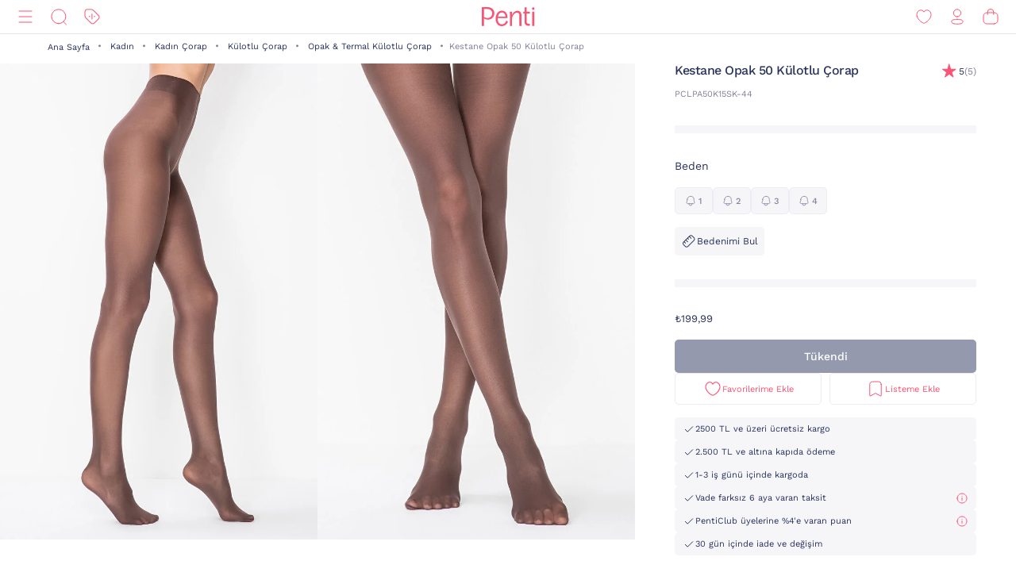

--- FILE ---
content_type: text/html;charset=UTF-8
request_url: https://www.penti.com/tr/kadin/kadin-corap/kulotlu-corap/opak-termal-kulotlu-corap/kestane-opak-50-kulotlu-corap/p/PCLPA50K15SK-44
body_size: 26763
content:
<!DOCTYPE html>
<html lang="tr">
<head>
	<title>
		Product Details</title>
	<link rel="canonical" href="https://www.penti.com/tr/kadin/kadin-corap/kulotlu-corap/orta-kalin-kulotlu-corap-(40-50-denye)/opak-50-kulotlu-corap/p/PCLPA50K22SK-44"/>
	<meta charset="utf-8">
	<meta http-equiv="X-UA-Compatible" content="IE=edge">

	<meta name="viewport" content="width=device-width, initial-scale=1, maximum-scale=1">

	<link rel="dns-prefetch" href="//file-penti.mncdn.com"/>
	<link rel="dns-prefetch" href="//cc-spectochat.echoccs.com"/>
	<link rel="dns-prefetch" href="//www.google-analytics.com"/>
	<link rel="dns-prefetch" href="//secure.adnxs.com"/>
	<link rel="dns-prefetch" href="//www.facebook.com"/>
	<link rel="dns-prefetch" href="//gum.criteo.com"/>
	<link rel="dns-prefetch" href="//www.google.com"/>
	<link rel="dns-prefetch" href="//dis.criteo.com"/>
	<link rel="dns-prefetch" href="//connect.facebook.net"/>
	<link rel="dns-prefetch" href="//match.adsrvr.org"/>
	<link rel="dns-prefetch" href="//i.thequin.ai"/>
	<link rel="dns-prefetch" href="//simage2.pubmatic.com"/>
	<link rel="dns-prefetch" href="//pixel.tapad.com"/>
	<link rel="dns-prefetch" href="//ka-f.fontawesome.com"/>
	<link rel="dns-prefetch" href="//creativecdn.com"/>
	<link rel="dns-prefetch" href="//idsync.rlcdn.com"/>
	<link rel="dns-prefetch" href="//www.googletagmanager.com"/>
	<link rel="dns-prefetch" href="//www.googleadservices.com"/>
	<link rel="dns-prefetch" href="//partner.mediawallahscript.com"/>
	<link rel="dns-prefetch" href="//x.bidswitch.net"/>
	<link rel="dns-prefetch" href="//cm.g.doubleclick.net"/>
	<link rel="dns-prefetch" href="//s.ad.smaato.net"/>
	<link rel="dns-prefetch" href="//an.yandex.ru"/>
	<link rel="dns-prefetch" href="//r.casalemedia.com"/>
	<link rel="dns-prefetch" href="//adservice.google.com"/>
	<link rel="dns-prefetch" href="//cdn.personaclick.com"/>
	<link rel="dns-prefetch" href="//ups.analytics.yahoo.com"/>
	<link rel="dns-prefetch" href="//eb2.3lift.com"/>
	<link rel="dns-prefetch" href="//googleads.g.doubleclick.net"/>
	<link rel="dns-prefetch" href="//9946142.fls.doubleclick.net"/>
	<link rel="dns-prefetch" href="//track.adform.net"/>
	<link rel="dns-prefetch" href="//p2s.penti.com"/>
	<link rel="dns-prefetch" href="//tg.socdm.com"/>
	<link rel="dns-prefetch" href="//adgen.socdm.com"/>
	<link rel="dns-prefetch" href="//sync.outbrain.com"/>
	<link rel="dns-prefetch" href="//d.turn.com"/>
	<link rel="dns-prefetch" href="//sslwidget.criteo.com"/>
	<link rel="dns-prefetch" href="//widget.eu.criteo.com"/>
	<link rel="dns-prefetch" href="//sp.analytics.yahoo.com"/>
	<link rel="dns-prefetch" href="//ads.yahoo.com"/>
	<link rel="dns-prefetch" href="//ad.as.amanad.adtdp.com"/>
	<link rel="dns-prefetch" href="//sync.ad-stir.com"/>
	<link rel="dns-prefetch" href="//cw.addthis.com"/>
	<link rel="dns-prefetch" href="//pixel.rubiconproject.com"/>
	<link rel="dns-prefetch" href="//trends.revcontent.com"/>
	<link rel="dns-prefetch" href="//adx.dable.io"/>
	<link rel="dns-prefetch" href="//cs.adingo.jp"/>
	<link rel="dns-prefetch" href="//ad.tpmn.co.kr"/>
	<link rel="dns-prefetch" href="//contextual.media.net"/>
	<link rel="dns-prefetch" href="//stats.g.doubleclick.net"/>
	<link rel="dns-prefetch" href="//cdn.thequin.ai"/>
	<link rel="dns-prefetch" href="//sync.taboola.com"/>
	<link rel="dns-prefetch" href="//kit.fontawesome.com"/>
	<link rel="dns-prefetch" href="//api.personaclick.com"/>
	<link rel="dns-prefetch" href="//cm.creativecdn.com"/>
	<link rel="dns-prefetch" href="//ams.creativecdn.com"/>
	<link rel="dns-prefetch" href="//img2-digitouch.mncdn.com"/>
	<link rel="dns-prefetch" href="//banner-penti.mncdn.com"/>
	<link rel="dns-prefetch" href="//static.hotjar.com"/>
	<link rel="dns-prefetch" href="//vars.hotjar.com"/>
	<link rel="dns-prefetch" href="//script.hotjar.com"/>
	<link rel="dns-prefetch" href="//10218329.fls.doubleclick.net"/>
	<link rel="dns-prefetch" href="//s2.adform.net"/>
	<link rel="dns-prefetch" href="//static.criteo.net"/>

	<meta name="keywords">
<meta name="description">
<meta name="robots" content="index,follow">
<script>
		var userAgentBot = /bot|crawl|spider/i.test(navigator.userAgent);
	</script>

	<!-- Google Tag Manager -->
	





<!-- Google Tag Manager -->


    

    
        
        
        
        
            
            
        
    

    

    <script>
        if(!userAgentBot){
            var googleAnalyticsTrackingId = 'GTM-WZW4ZSW';
            var _gaq = _gaq || [];
            window.dataLayer = window.dataLayer || [];
            _gaq.push(['_setAccount', googleAnalyticsTrackingId]);
            dataLayer.push({
                'cd_userid': "",
                'cd_signUpDate': "",
                'cd_memberType': "Logged Out",
                'cd_totalTransaction': "1",
                'cd_lastTransactionDate': "20220206",
                'cd_firstTransactionDate': "20220206",
                'cd_userHashedPhone': "",
                'cd_userHashedEmail': ""
            });
            dataLayer.push({
                'cd_pageType': "PRODUCTPAGES",
                'cd_pageBreadCrumb': "Tüm Kategoriler > Kadın > Kadın Çorap > Külotlu Çorap > Opak &amp; Termal Külotlu Çorap > Kestane Opak 50 Külotlu Çorap"
            });
        }
    </script>

    
        
        
            <script>
                if(!userAgentBot){
                (function (w, d, s, l, i) {
                w[l] = w[l] || [];
                w[l].push({
                    'gtm.start':
                        new Date().getTime(), event: 'gtm.js'
                });
                var f = d.getElementsByTagName(s)[0],
                    j = d.createElement(s), dl = l != 'dataLayer' ? '&l=' + l : '';
                j.async = true;
                j.src =
                    'https://www.googletagmanager.com/gtm.js?id=' + i + dl;
                f.parentNode.insertBefore(j, f);
            })(window, document, 'script', 'dataLayer', 'GTM-WZW4ZSW');
                }
            </script>
        
    




<!-- End Google Tag Manager -->
	<meta property="og:image" content="https://file-penti.mncdn.com/mnresize/480/720/pentiimages/PCLPA50K15SK-44_front.jpg">
    <meta property="twitter:card" content="summary_large_image">
<meta property="twitter:site" content="@penticorap">
<meta property="og:description" content="">
<meta property="twitter:domain" content="https://www.penti.com/tr">
<meta property="og:type" content="website">
<meta property="og:site_name" content="Penti">
<meta property="og:title" content="">
<meta property="og:url" content="https://www.penti.com/tr/kadin/kadin-corap/kulotlu-corap/orta-kalin-kulotlu-corap-(40-50-denye)/opak-50-kulotlu-corap/p/PCLPA50K22SK-44"><link rel="preload" as="image" href="/medias/logo-new.svg?context=bWFzdGVyfGltYWdlc3wzMDMyfGltYWdlL3N2Zyt4bWx8YURaa0wyaGxZUzh4TnpVMU5qVTFNemMyTURjNU9DOXNiMmR2TFc1bGR5NXpkbWN8NjY2NDY4MTk0NjkwZjk1OGM5MzY3Nzg0ZGI1OWM2NjczYTk3YjVjNzQwZWYzNDdjMWJjOTc3M2JkZTRjNDBmNQ" />
<link rel="preload" as="image" href="/_ui/responsive/theme-penti/images/sprite-map.svg" />
<link rel="preload" as="image" fetchpriority="high" href="https://static.personaclick.com/Penti/2024/Nisan/3/persona_bant.png"/>

<link rel="preload" as="image" href="https://file-penti.mncdn.com/mnresize/550/825/pentiimages/PCLPA50K15SK-44_front.jpg" />
            <link rel="preload" as="image" href="https://file-penti.mncdn.com/mnresize/550/825/pentiimages/PCLPA50K15SK-44_view1.jpg" />
            <meta http-equiv="X-UA-Compatible" content="ie=edge">
	<meta name="theme-color" content="#FA5373">

	<link rel="shortcut icon" type="image/x-icon" media="all" href="/_ui/responsive/theme-penti/images/favicon.ico" />
			<link rel="icon" type="image/x-icon" media="all" href="/_ui/responsive/theme-penti/images/favicon.ico" />
			<link rel="icon" sizes="144x144" href="/_ui/responsive/theme-penti/images/mstile-144x144.png">
			<link rel="apple-touch-icon" sizes="144x144" href="/_ui/responsive/theme-penti/images/apple-touch-icon-144x144.png">
			<link rel="apple-touch-icon" sizes="152x152" href="/_ui/responsive/theme-penti/images/apple-touch-icon-152x152.png">
		













<!--Add to homescreen for Chrome on Android-->
	<meta name="mobile-web-app-capable" content="yes">
	<meta name="application-name" content="Penti">

	<!--Add to homescreen for Safari on iOS-->
	<meta name="apple-mobile-web-app-capable" content="yes">
	<meta name="apple-mobile-web-app-status-bar-style" content="#FA5373">
	<meta name="apple-mobile-web-app-title" content="Penti">

<script>
        if(!userAgentBot){
        (function () {
            window.personaclick = window.personaclick || function () {
                (window.personaclick.q = window.personaclick.q || []).push(arguments)
            };
            var c = "//cdn.personaclick.com",
                v = "/v3.js",
                s = {
                    link: [{
                        href: c,
                        rel: "dns-prefetch"
                    }, {
                        href: c,
                        rel: "preconnect"
                    }, {
                        href: c + v,
                        rel: "preload",
                        as: "script"
                    }],
                    script: [{
                        src: c + v,
                        async: ""
                    }]
                };
            Object.keys(s).forEach(function (c) {
                s[c].forEach(function (d) {
                    var e = document.createElement(c),
                        a;
                    for (a in d) e.setAttribute(a, d[a]);
                    document.head.appendChild(e)
                })
            });
        })();
        personaclick('init', '4ceef95e61ac7e9304bad90f7df7b3');
        }
    </script>

    <script>
                if(!userAgentBot){
                personaclick('track', 'view', 'PCLPA50K15SK-44');
                }
            </script>
        <link rel="preload" href="/_ui/responsive/theme-penti/css/fonts/WorkSans-Regular.woff2" as="font" crossorigin=""/>
<link rel="preload" href="/_ui/responsive/theme-penti/css/fonts/WorkSans-Medium.woff2" as="font" crossorigin=""/>
<link rel="preload" href="/_ui/responsive/theme-penti/css/fonts/WorkSans-Bold.woff2" as="font" crossorigin=""/>

<link rel="stylesheet" type="text/css" href="/wro/penti_responsive.css?v=202601081510" />
    <script>
			if(!userAgentBot){
				var _script = document.createElement('script');
				_script.setAttribute('src', '/_ui/responsive/common/js/custom/acc.penti.personaclick.head.js');
				document.getElementsByTagName('head')[0].appendChild(_script);
				_script = null;
			}
		</script>
    </head>

<body class="page-productDetails pageType-ProductPage template-pages-product-productLayout1Page  holding page-pdp smartedit-page-uid-productDetails smartedit-page-uuid-eyJpdGVtSWQiOiJwcm9kdWN0RGV0YWlscyIsImNhdGFsb2dJZCI6InBlbnRpQ29udGVudENhdGFsb2ciLCJjYXRhbG9nVmVyc2lvbiI6Ik9ubGluZSJ9 smartedit-catalog-version-uuid-pentiContentCatalog/Online  language-tr per-click-active">
	<!-- Google Tag Manager (noscript) -->
	<noscript>
		<iframe src="https://www.googletagmanager.com/ns.html?id=GTM-WZW4ZSW" height="0" width="0" style="display:none;visibility:hidden"></iframe>
	</noscript>
	<!-- End Google Tag Manager (noscript) -->
    <div id="wrapper">
        <div class="yCmsContentSlot">
</div><header id="site-header">
    <div class="header">
        <div class="header-inner">
            <div class="header-inner__left">
                <nav class="main-menu" id="main-menu">
            <div class="main-menu__header">
                        <div class="main-menu__header__left">
                            <div class="main-menu__header__right">
                                <button type="button" class="js-header-search">
                                    <svg class="icon">
                                        <use xlink:href="/_ui/responsive/theme-penti/images/redesign/icon-search-black.svg#search"></use>
                                    </svg>
                                </button>
                            </div>
                        </div>
                        <div class="main-menu__header__middle">
                            Kategoriler</div>
                        <div class="main-menu__header__right">
                            <button type="button" class="js-main-menu-close">
                                <svg class="icon">
                                    <use xlink:href="/_ui/responsive/theme-penti/images/redesign/icon-close-black.svg#close"></use>
                                </svg>
                            </button>
                        </div>
                    </div>
                    <div class="main-menu__content js-main-menu-content">
                        <div class="main-menu__level1 NewPentiWomenNode js-main-menu-level1 tree">
                                    <a href="/tr/c/kadin" class="main-menu-tab-link js-main-menu-link-level2 active ">
                                        Kadın</a>
                                    <div class="main-menu__level2">
                                            <div class="category-menu-wrapper header-category-menu js-header-category-menu">
                                                    <div class="category-menu">
                                                        <div class="category-menu__category">
                                                                        <a href="/tr/c/sutyen">
                                                                            <div class="category-menu__category__image">
                                                                                <img src="/_ui/responsive/theme-penti/images/placeholder-new.svg" data-src="https://file-penti.mncdn.com/mnresize/144/144/pentiimages/category_sutyen.jpg" width="72" height="72" alt="Sütyen" />
                                                                            </div>
                                                                            <div class="category-menu__category__name">
                                                                                    Sütyen</div>
                                                                        </a>
                                                                    </div>
                                                                <div class="category-menu__category">
                                                                        <a href="/tr/c/kulot">
                                                                            <div class="category-menu__category__image">
                                                                                <img src="/_ui/responsive/theme-penti/images/placeholder-new.svg" data-src="https://file-penti.mncdn.com/mnresize/144/144/pentiimages/category_kulot.jpg" width="72" height="72" alt="Külot" />
                                                                            </div>
                                                                            <div class="category-menu__category__name">
                                                                                    Külot</div>
                                                                        </a>
                                                                    </div>
                                                                <div class="category-menu__category">
                                                                        <a href="/tr/c/pijama-takimi">
                                                                            <div class="category-menu__category__image">
                                                                                <img src="/_ui/responsive/theme-penti/images/placeholder-new.svg" data-src="https://file-penti.mncdn.com/mnresize/144/144/pentiimages/category_pijama-takimi.jpg" width="72" height="72" alt="Pijama Takımı" />
                                                                            </div>
                                                                            <div class="category-menu__category__name">
                                                                                    Pijama Takımı</div>
                                                                        </a>
                                                                    </div>
                                                                <div class="category-menu__category">
                                                                        <a href="/tr/c/kulotlu-corap">
                                                                            <div class="category-menu__category__image">
                                                                                <img src="/_ui/responsive/theme-penti/images/placeholder-new.svg" data-src="https://file-penti.mncdn.com/mnresize/144/144/pentiimages/category_kulotlu-corap.jpg" width="72" height="72" alt="Külotlu Çorap" />
                                                                            </div>
                                                                            <div class="category-menu__category__name">
                                                                                    Külotlu Çorap</div>
                                                                        </a>
                                                                    </div>
                                                                <div class="category-menu__category">
                                                                        <a href="/tr/c/tayt">
                                                                            <div class="category-menu__category__image">
                                                                                <img src="/_ui/responsive/theme-penti/images/placeholder-new.svg" data-src="https://file-penti.mncdn.com/mnresize/144/144/pentiimages/category_tayt.jpg" width="72" height="72" alt="Tayt" />
                                                                            </div>
                                                                            <div class="category-menu__category__name">
                                                                                    Tayt</div>
                                                                        </a>
                                                                    </div>
                                                                </div>
                                                </div>
                                            <div class="main-menu__level2__wrapper">
                                                <div class="main-menu__level3__wrapper js-main-menu-level3">
                                                                    <a href="/tr/c/kadin" class="main-menu__level3__wrapper__link js-main-menu-link-level3">
                                                                                Koleksiyon</a>
                                                                    <div class="main-menu__level4__wrapper js-main-menu-level4">
                                                                            <div class="main-menu__header">
                                                                                    <div class="main-menu__header__left">
                                                                                        <button type="button" class="js-main-menu-back">
                                                                                            <svg class="icon">
                                                                                                <use xlink:href="/_ui/responsive/theme-penti/images/redesign/icon-arrow-left.svg#arrow"></use>
                                                                                            </svg>
                                                                                        </button>
                                                                                    </div>
                                                                                    <div class="main-menu__header__middle">
                                                                                            Koleksiyon</div>
                                                                                    <div class="main-menu__header__right">
                                                                                        <button type="button" class="js-main-menu-close">
                                                                                            <svg class="icon">
                                                                                                <use xlink:href="/_ui/responsive/theme-penti/images/redesign/icon-close-black.svg#close"></use>
                                                                                            </svg>
                                                                                        </button>
                                                                                    </div>
                                                                                </div>
                                                                            <div class="main-menu__level4__wrapper__content js-main-menu-level4-wrapper">
                                                                                <a href="/tr/c/tum-termal-urunler" class="main-menu__level4__wrapper__link">
                                                                                                <img src="/_ui/responsive/theme-penti/images/placeholder-new.svg" data-src="https://file-penti.mncdn.com/mnresize/72/72/pentiimages/category_tum-termal-urunler.jpg" width="72" height="72" alt="Sıcaklığın Konforu">
                                                                                                    Sıcaklığın Konforu</a>
                                                                                        <a href="/tr/c/yoga-enerjisi" class="main-menu__level4__wrapper__link">
                                                                                                <img src="/_ui/responsive/theme-penti/images/placeholder-new.svg" data-src="https://file-penti.mncdn.com/pentiimages/category_yoga-enerjisi.jpg" width="72" height="72" alt="Yoga Enerjisi">
                                                                                                    Yoga Enerjisi</a>
                                                                                        <a href="/tr/c/hamile-koleksiyonu" class="main-menu__level4__wrapper__link">
                                                                                                <img src="/_ui/responsive/theme-penti/images/placeholder-new.svg" data-src="https://file-penti.mncdn.com/pentiimages/category_hamile-koleksiyonu.jpg" width="72" height="72" alt="Anne Koleksiyonu">
                                                                                                    Anne Koleksiyonu</a>
                                                                                        <a href="/tr/c/cupsecret" class="main-menu__level4__wrapper__link">
                                                                                                <img src="/_ui/responsive/theme-penti/images/placeholder-new.svg" data-src="https://file-penti.mncdn.com/pentiimages/category_cupsecret.jpg" width="72" height="72" alt="Kendinden Pedli Üst CUPsecret">
                                                                                                    Kendinden Pedli Üst CUPsecret</a>
                                                                                        <a href="/tr/c/kadin-gelin-koleksiyonu" class="main-menu__level4__wrapper__link">
                                                                                                <img src="/_ui/responsive/theme-penti/images/placeholder-new.svg" data-src="https://file-penti.mncdn.com/mnresize/72/72/pentiimages/category_kadin-gelin-koleksiyonu.jpg" width="72" height="72" alt="Düğün Koleksiyonu">
                                                                                                    Düğün Koleksiyonu</a>
                                                                                        <a href="/tr/c/flora" class="main-menu__level4__wrapper__link">
                                                                                                <img src="/_ui/responsive/theme-penti/images/placeholder-new.svg" data-src="https://file-penti.mncdn.com/mnresize/72/72/pentiimages/category_flora.jpg" width="72" height="72" alt="Inspired by Flora">
                                                                                                    Inspired by Flora</a>
                                                                                        <a href="/tr/c/penti-aging" class="main-menu__level4__wrapper__link">
                                                                                                <img src="/_ui/responsive/theme-penti/images/placeholder-new.svg" data-src="https://file-penti.mncdn.com/mnresize/72/72/pentiimages/category_penti-aging.jpg" width="72" height="72" alt="Penti Aging">
                                                                                                    Penti Aging</a>
                                                                                        </div>
                                                                        </div>
                                                                    </div>
                                                            <div class="main-menu__level3__wrapper js-main-menu-level3">
                                                                    <a href="/tr/c/kadin-ic-giyim" class="main-menu__level3__wrapper__link js-main-menu-link-level3">
                                                                                İç Giyim</a>
                                                                    <div class="main-menu__level4__wrapper js-main-menu-level4">
                                                                            <div class="main-menu__header">
                                                                                    <div class="main-menu__header__left">
                                                                                        <button type="button" class="js-main-menu-back">
                                                                                            <svg class="icon">
                                                                                                <use xlink:href="/_ui/responsive/theme-penti/images/redesign/icon-arrow-left.svg#arrow"></use>
                                                                                            </svg>
                                                                                        </button>
                                                                                    </div>
                                                                                    <div class="main-menu__header__middle">
                                                                                            İç Giyim</div>
                                                                                    <div class="main-menu__header__right">
                                                                                        <button type="button" class="js-main-menu-close">
                                                                                            <svg class="icon">
                                                                                                <use xlink:href="/_ui/responsive/theme-penti/images/redesign/icon-close-black.svg#close"></use>
                                                                                            </svg>
                                                                                        </button>
                                                                                    </div>
                                                                                </div>
                                                                            <div class="main-menu__level4__wrapper__content js-main-menu-level4-wrapper">
                                                                                <a href="/tr/c/kadin-ic-giyim" class="main-menu__level4__wrapper__link">
                                                                                                <img src="/_ui/responsive/theme-penti/images/placeholder-new.svg" data-src="https://file-penti.mncdn.com/pentiimages/category_kadin-ic-giyim.jpg" width="72" height="72" alt="Tüm İç Giyim Ürünleri">
                                                                                                    Tüm İç Giyim Ürünleri</a>
                                                                                        <a href="/tr/c/ic-giyim-yeni-sezon" class="main-menu__level4__wrapper__link">
                                                                                                <img src="/_ui/responsive/theme-penti/images/placeholder-new.svg" data-src="https://file-penti.mncdn.com/mnresize/72/72/pentiimages/category_ic-giyim-yeni-sezon.jpg" width="72" height="72" alt="En Yeniler">
                                                                                                    En Yeniler</a>
                                                                                        <a href="/tr/c/privee" class="main-menu__level4__wrapper__link">
                                                                                                <img src="/_ui/responsive/theme-penti/images/placeholder-new.svg" data-src="https://file-penti.mncdn.com/mnresize/72/72/pentiimages/category_ma-vie-privee.jpg" width="72" height="72" alt="Privee">
                                                                                                    Privee</a>
                                                                                        <a href="/tr/c/hic-camasiri" class="main-menu__level4__wrapper__link">
                                                                                                <img src="/_ui/responsive/theme-penti/images/placeholder-new.svg" data-src="https://file-penti.mncdn.com/mnresize/72/72/pentiimages/category_hic-camasiri.jpg" width="72" height="72" alt="Hiç Çamaşırı">
                                                                                                    Hiç Çamaşırı</a>
                                                                                        <a href="/tr/c/sutyen" class="main-menu__level4__wrapper__link">
                                                                                                <img src="/_ui/responsive/theme-penti/images/placeholder-new.svg" data-src="https://file-penti.mncdn.com/mnresize/72/72/pentiimages/category_sutyen.jpg" width="72" height="72" alt="Sütyen">
                                                                                                    Sütyen</a>
                                                                                        <a href="/tr/c/kulot" class="main-menu__level4__wrapper__link">
                                                                                                <img src="/_ui/responsive/theme-penti/images/placeholder-new.svg" data-src="https://file-penti.mncdn.com/mnresize/72/72/pentiimages/category_kulot.jpg" width="72" height="72" alt="Külot">
                                                                                                    Külot</a>
                                                                                        <a href="/tr/c/bralet-top" class="main-menu__level4__wrapper__link">
                                                                                                <img src="/_ui/responsive/theme-penti/images/placeholder-new.svg" data-src="https://file-penti.mncdn.com/mnresize/72/72/pentiimages/category_bralet-top.jpg" width="72" height="72" alt="Bralet Top">
                                                                                                    Bralet Top</a>
                                                                                        <a href="/tr/c/bustiyer" class="main-menu__level4__wrapper__link">
                                                                                                <img src="/_ui/responsive/theme-penti/images/placeholder-new.svg" data-src="https://file-penti.mncdn.com/mnresize/72/72/pentiimages/category_bustiyer.jpg" width="72" height="72" alt="Büstiyer">
                                                                                                    Büstiyer</a>
                                                                                        <a href="/tr/c/jartiyer" class="main-menu__level4__wrapper__link">
                                                                                                <img src="/_ui/responsive/theme-penti/images/placeholder-new.svg" data-src="https://file-penti.mncdn.com/mnresize/72/72/pentiimages/category_jartiyer.jpg" width="72" height="72" alt="Jartiyer">
                                                                                                    Jartiyer</a>
                                                                                        <a href="/tr/c/babydoll-bodysuit" class="main-menu__level4__wrapper__link">
                                                                                                <img src="/_ui/responsive/theme-penti/images/placeholder-new.svg" data-src="https://file-penti.mncdn.com/mnresize/72/72/pentiimages/category_babydoll-bodysuit.jpg" width="72" height="72" alt="Babydoll ve Bodysuit">
                                                                                                    Babydoll ve Bodysuit</a>
                                                                                        <button type="button" class="main-menu__level4__wrapper__content__show-more js-main-menu-show-more">
                                                                                                Diğer (4)
                                                                                            </button>
                                                                                            <div class="main-menu__level4__wrapper__content__more js-main-menu-more">
                                                                                                <a href="/tr/c/korse" class="main-menu__level4__wrapper__link">
                                                                                                        <img src="/_ui/responsive/theme-penti/images/placeholder-new.svg" data-src="https://file-penti.mncdn.com/mnresize/72/72/pentiimages/category_korse.jpg" width="72" height="72" alt="Korse">
                                                                                                            Korse</a>
                                                                                                <a href="/tr/c/kombinezon-jupon" class="main-menu__level4__wrapper__link">
                                                                                                        <img src="/_ui/responsive/theme-penti/images/placeholder-new.svg" data-src="https://file-penti.mncdn.com/mnresize/72/72/pentiimages/category_kombinezon-jupon.jpg" width="72" height="72" alt="Kombinezon ve Jüpon">
                                                                                                            Kombinezon ve Jüpon</a>
                                                                                                <a href="/tr/c/atlet-body" class="main-menu__level4__wrapper__link">
                                                                                                        <img src="/_ui/responsive/theme-penti/images/placeholder-new.svg" data-src="https://file-penti.mncdn.com/mnresize/72/72/pentiimages/category_atlet-body.jpg" width="72" height="72" alt="Atlet ve Body">
                                                                                                            Atlet ve Body</a>
                                                                                                <a href="/tr/c/ic-giyim-aksesuarlari" class="main-menu__level4__wrapper__link">
                                                                                                        <img src="/_ui/responsive/theme-penti/images/placeholder-new.svg" data-src="https://file-penti.mncdn.com/mnresize/72/72/pentiimages/category_ic-giyim-aksesuarlari.jpg" width="72" height="72" alt="İç Giyim Aksesuar">
                                                                                                            İç Giyim Aksesuar</a>
                                                                                                </div>
                                                                                        </div>
                                                                        </div>
                                                                    </div>
                                                            <div class="main-menu__level3__wrapper js-main-menu-level3">
                                                                    <a href="/tr/c/kadin-ev-giyim" class="main-menu__level3__wrapper__link js-main-menu-link-level3">
                                                                                Ev Giyim</a>
                                                                    <div class="main-menu__level4__wrapper js-main-menu-level4">
                                                                            <div class="main-menu__header">
                                                                                    <div class="main-menu__header__left">
                                                                                        <button type="button" class="js-main-menu-back">
                                                                                            <svg class="icon">
                                                                                                <use xlink:href="/_ui/responsive/theme-penti/images/redesign/icon-arrow-left.svg#arrow"></use>
                                                                                            </svg>
                                                                                        </button>
                                                                                    </div>
                                                                                    <div class="main-menu__header__middle">
                                                                                            Ev Giyim</div>
                                                                                    <div class="main-menu__header__right">
                                                                                        <button type="button" class="js-main-menu-close">
                                                                                            <svg class="icon">
                                                                                                <use xlink:href="/_ui/responsive/theme-penti/images/redesign/icon-close-black.svg#close"></use>
                                                                                            </svg>
                                                                                        </button>
                                                                                    </div>
                                                                                </div>
                                                                            <div class="main-menu__level4__wrapper__content js-main-menu-level4-wrapper">
                                                                                <a href="/tr/c/kadin-ev-giyim" class="main-menu__level4__wrapper__link">
                                                                                                <img src="/_ui/responsive/theme-penti/images/placeholder-new.svg" data-src="https://file-penti.mncdn.com/pentiimages/category_kadin-ev-giyim.jpg" width="72" height="72" alt="Tüm Ev Giyim Ürünleri">
                                                                                                    Tüm Ev Giyim Ürünleri</a>
                                                                                        <a href="/tr/c/ev-giyim-yeni-sezon" class="main-menu__level4__wrapper__link">
                                                                                                <img src="/_ui/responsive/theme-penti/images/placeholder-new.svg" data-src="https://file-penti.mncdn.com/mnresize/72/72/pentiimages/category_ev-giyim-yeni-sezon.jpg" width="72" height="72" alt="En Yeniler ">
                                                                                                    En Yeniler </a>
                                                                                        <a href="/tr/c/kadin-pijama" class="main-menu__level4__wrapper__link">
                                                                                                <img src="/_ui/responsive/theme-penti/images/placeholder-new.svg" data-src="https://file-penti.mncdn.com/mnresize/72/72/pentiimages/category_kadin-pijama.jpg" width="72" height="72" alt="Pijama">
                                                                                                    Pijama</a>
                                                                                        <a href="/tr/c/pijama-takimi" class="main-menu__level4__wrapper__link">
                                                                                                <img src="/_ui/responsive/theme-penti/images/placeholder-new.svg" data-src="https://file-penti.mncdn.com/mnresize/72/72/pentiimages/category_pijama-takimi.jpg" width="72" height="72" alt="Pijama Takımı">
                                                                                                    Pijama Takımı</a>
                                                                                        <a href="/tr/c/pijama-ustu" class="main-menu__level4__wrapper__link">
                                                                                                <img src="/_ui/responsive/theme-penti/images/placeholder-new.svg" data-src="https://file-penti.mncdn.com/mnresize/72/72/pentiimages/category_pijama-ustu.jpg" width="72" height="72" alt="Pijama Üstü">
                                                                                                    Pijama Üstü</a>
                                                                                        <a href="/tr/c/pijama-alti" class="main-menu__level4__wrapper__link">
                                                                                                <img src="/_ui/responsive/theme-penti/images/placeholder-new.svg" data-src="https://file-penti.mncdn.com/mnresize/72/72/pentiimages/category_pijama-alti.jpg" width="72" height="72" alt="Pijama Altı">
                                                                                                    Pijama Altı</a>
                                                                                        <a href="/tr/c/hamile-pijama-takimi" class="main-menu__level4__wrapper__link">
                                                                                                <img src="/_ui/responsive/theme-penti/images/placeholder-new.svg" data-src="https://file-penti.mncdn.com/mnresize/72/72/pentiimages/category_hamile-pijama-takimi.jpg" width="72" height="72" alt="Hamile Lohusa Pijama Takımı">
                                                                                                    Hamile Lohusa Pijama Takımı</a>
                                                                                        <a href="/tr/c/pamuklu-pijama-takimi" class="main-menu__level4__wrapper__link">
                                                                                                <img src="/_ui/responsive/theme-penti/images/placeholder-new.svg" data-src="https://file-penti.mncdn.com/mnresize/72/72/pentiimages/category_pamuklu-pijama-takimi.jpg" width="72" height="72" alt="Pamuklu Pijama Takımı">
                                                                                                    Pamuklu Pijama Takımı</a>
                                                                                        <a href="/tr/c/termal-pijama-takimi" class="main-menu__level4__wrapper__link">
                                                                                                <img src="/_ui/responsive/theme-penti/images/placeholder-new.svg" data-src="https://file-penti.mncdn.com/mnresize/72/72/pentiimages/category_termal-pijama-takimi.jpg" width="72" height="72" alt="Termal Etkili Pijama Takımı">
                                                                                                    Termal Etkili Pijama Takımı</a>
                                                                                        <a href="/tr/c/elbise-gecelik" class="main-menu__level4__wrapper__link">
                                                                                                <img src="/_ui/responsive/theme-penti/images/placeholder-new.svg" data-src="https://file-penti.mncdn.com/mnresize/72/72/pentiimages/category_elbise-gecelik.jpg" width="72" height="72" alt="Gecelik">
                                                                                                    Gecelik</a>
                                                                                        <button type="button" class="main-menu__level4__wrapper__content__show-more js-main-menu-show-more">
                                                                                                Diğer (2)
                                                                                            </button>
                                                                                            <div class="main-menu__level4__wrapper__content__more js-main-menu-more">
                                                                                                <a href="/tr/c/sabahlik-hirka" class="main-menu__level4__wrapper__link">
                                                                                                        <img src="/_ui/responsive/theme-penti/images/placeholder-new.svg" data-src="https://file-penti.mncdn.com/mnresize/72/72/pentiimages/category_sabahlik-hirka.jpg" width="72" height="72" alt="Sabahlık ve Hırka">
                                                                                                            Sabahlık ve Hırka</a>
                                                                                                <a href="/tr/c/panduf-terlik-corap" class="main-menu__level4__wrapper__link">
                                                                                                        <img src="/_ui/responsive/theme-penti/images/placeholder-new.svg" data-src="https://file-penti.mncdn.com/mnresize/72/72/pentiimages/category_panduf-terlik-corap.jpg" width="72" height="72" alt="Terlik, Patik, Çorap ve Bot">
                                                                                                            Terlik, Patik, Çorap ve Bot</a>
                                                                                                </div>
                                                                                        </div>
                                                                        </div>
                                                                    </div>
                                                            <div class="main-menu__level3__wrapper js-main-menu-level3">
                                                                    <a href="/tr/c/kadin-corap" class="main-menu__level3__wrapper__link js-main-menu-link-level3">
                                                                                Çorap</a>
                                                                    <div class="main-menu__level4__wrapper js-main-menu-level4">
                                                                            <div class="main-menu__header">
                                                                                    <div class="main-menu__header__left">
                                                                                        <button type="button" class="js-main-menu-back">
                                                                                            <svg class="icon">
                                                                                                <use xlink:href="/_ui/responsive/theme-penti/images/redesign/icon-arrow-left.svg#arrow"></use>
                                                                                            </svg>
                                                                                        </button>
                                                                                    </div>
                                                                                    <div class="main-menu__header__middle">
                                                                                            Çorap</div>
                                                                                    <div class="main-menu__header__right">
                                                                                        <button type="button" class="js-main-menu-close">
                                                                                            <svg class="icon">
                                                                                                <use xlink:href="/_ui/responsive/theme-penti/images/redesign/icon-close-black.svg#close"></use>
                                                                                            </svg>
                                                                                        </button>
                                                                                    </div>
                                                                                </div>
                                                                            <div class="main-menu__level4__wrapper__content js-main-menu-level4-wrapper">
                                                                                <a href="/tr/c/kadin-corap" class="main-menu__level4__wrapper__link">
                                                                                                <img src="/_ui/responsive/theme-penti/images/placeholder-new.svg" data-src="https://file-penti.mncdn.com/pentiimages/category_kadin-corap.jpg" width="72" height="72" alt="Tüm Çorap Ürünleri">
                                                                                                    Tüm Çorap Ürünleri</a>
                                                                                        <a href="/tr/c/corap-yeni-sezon" class="main-menu__level4__wrapper__link">
                                                                                                <img src="/_ui/responsive/theme-penti/images/placeholder-new.svg" data-src="https://file-penti.mncdn.com/mnresize/72/72/pentiimages/category_corap-yeni-sezon.jpg" width="72" height="72" alt="En Yeniler">
                                                                                                    En Yeniler</a>
                                                                                        <a href="/tr/c/kulotlu-corap" class="main-menu__level4__wrapper__link">
                                                                                                <img src="/_ui/responsive/theme-penti/images/placeholder-new.svg" data-src="https://file-penti.mncdn.com/mnresize/72/72/pentiimages/category_kulotlu-corap.jpg" width="72" height="72" alt="Külotlu Çorap">
                                                                                                    Külotlu Çorap</a>
                                                                                        <a href="/tr/c/premier-kulotlu-coraplar" class="main-menu__level4__wrapper__link">
                                                                                                <img src="/_ui/responsive/theme-penti/images/placeholder-new.svg" data-src="https://file-penti.mncdn.com/mnresize/72/72/pentiimages/category_premier-kulotlu-coraplar.jpg" width="72" height="72" alt="Premier Külotlu Çoraplar">
                                                                                                    Premier Külotlu Çoraplar</a>
                                                                                        <a href="/tr/c/ince-kulotlu-coraplar" class="main-menu__level4__wrapper__link">
                                                                                                <img src="/_ui/responsive/theme-penti/images/placeholder-new.svg" data-src="https://file-penti.mncdn.com/mnresize/72/72/pentiimages/category_ince-kulotlu-coraplar.jpg" width="72" height="72" alt="İnce Külotlu Çorap">
                                                                                                    İnce Külotlu Çorap</a>
                                                                                        <a href="/tr/c/jartiyer-corap" class="main-menu__level4__wrapper__link">
                                                                                                <img src="/_ui/responsive/theme-penti/images/placeholder-new.svg" data-src="https://file-penti.mncdn.com/mnresize/72/72/pentiimages/category_jartiyer-corap.jpg" width="72" height="72" alt="Jartiyer Çorabı">
                                                                                                    Jartiyer Çorabı</a>
                                                                                        <a href="/tr/c/diz-ustu-corap" class="main-menu__level4__wrapper__link">
                                                                                                <img src="/_ui/responsive/theme-penti/images/placeholder-new.svg" data-src="https://file-penti.mncdn.com/mnresize/72/72/pentiimages/category_diz-ustu-corap.jpg" width="72" height="72" alt="Diz Üstü Çorap">
                                                                                                    Diz Üstü Çorap</a>
                                                                                        <a href="/tr/c/diz-alti-corap" class="main-menu__level4__wrapper__link">
                                                                                                <img src="/_ui/responsive/theme-penti/images/placeholder-new.svg" data-src="https://file-penti.mncdn.com/mnresize/72/72/pentiimages/category_diz-alti-corap.jpg" width="72" height="72" alt="Diz Altı Çorap">
                                                                                                    Diz Altı Çorap</a>
                                                                                        <a href="/tr/c/soket-corap-kadin" class="main-menu__level4__wrapper__link">
                                                                                                <img src="/_ui/responsive/theme-penti/images/placeholder-new.svg" data-src="https://file-penti.mncdn.com/mnresize/72/72/pentiimages/category_soket-corap-kadin.jpg" width="72" height="72" alt="Soket Çorap">
                                                                                                    Soket Çorap</a>
                                                                                        <a href="/tr/c/babet-coraplar" class="main-menu__level4__wrapper__link">
                                                                                                <img src="/_ui/responsive/theme-penti/images/placeholder-new.svg" data-src="https://file-penti.mncdn.com/mnresize/72/72/pentiimages/category_babet-coraplar.jpg" width="72" height="72" alt="Babet Çorap">
                                                                                                    Babet Çorap</a>
                                                                                        <button type="button" class="main-menu__level4__wrapper__content__show-more js-main-menu-show-more">
                                                                                                Diğer (5)
                                                                                            </button>
                                                                                            <div class="main-menu__level4__wrapper__content__more js-main-menu-more">
                                                                                                <a href="/tr/c/patik-kisa-corap" class="main-menu__level4__wrapper__link">
                                                                                                        <img src="/_ui/responsive/theme-penti/images/placeholder-new.svg" data-src="https://file-penti.mncdn.com/mnresize/72/72/pentiimages/category_patik-kisa-corap.jpg" width="72" height="72" alt="Patik ve Kısa Çorap">
                                                                                                            Patik ve Kısa Çorap</a>
                                                                                                <a href="/tr/c/sneaker-corap" class="main-menu__level4__wrapper__link">
                                                                                                        <img src="/_ui/responsive/theme-penti/images/placeholder-new.svg" data-src="https://file-penti.mncdn.com/mnresize/72/72/pentiimages/category_sneaker-corap.jpg" width="72" height="72" alt="Sneaker Çorap">
                                                                                                            Sneaker Çorap</a>
                                                                                                <a href="/tr/c/ev-corabi" class="main-menu__level4__wrapper__link">
                                                                                                        <img src="/_ui/responsive/theme-penti/images/placeholder-new.svg" data-src="https://file-penti.mncdn.com/mnresize/72/72/pentiimages/category_ev-corabi.jpg" width="72" height="72" alt="Ev Çorabı">
                                                                                                            Ev Çorabı</a>
                                                                                                <a href="/tr/c/yoga-spor-corap" class="main-menu__level4__wrapper__link">
                                                                                                        <img src="/_ui/responsive/theme-penti/images/placeholder-new.svg" data-src="https://file-penti.mncdn.com/mnresize/72/72/pentiimages/category_yoga-spor-corap.jpg" width="72" height="72" alt="Spor ve Yoga Çorabı">
                                                                                                            Spor ve Yoga Çorabı</a>
                                                                                                <a href="/tr/c/coklu-paket-coraplar" class="main-menu__level4__wrapper__link">
                                                                                                        <img src="/_ui/responsive/theme-penti/images/placeholder-new.svg" data-src="https://file-penti.mncdn.com/mnresize/72/72/pentiimages/category_coklu-paket-coraplar.jpg" width="72" height="72" alt="Çoklu Paket Çoraplar">
                                                                                                            Çoklu Paket Çoraplar</a>
                                                                                                </div>
                                                                                        </div>
                                                                        </div>
                                                                    </div>
                                                            <div class="main-menu__level3__wrapper js-main-menu-level3">
                                                                    <a href="/tr/c/kadin-aktif-gunluk-giyim" class="main-menu__level3__wrapper__link js-main-menu-link-level3">
                                                                                Aktif Rahat Giyim</a>
                                                                    <div class="main-menu__level4__wrapper js-main-menu-level4">
                                                                            <div class="main-menu__header">
                                                                                    <div class="main-menu__header__left">
                                                                                        <button type="button" class="js-main-menu-back">
                                                                                            <svg class="icon">
                                                                                                <use xlink:href="/_ui/responsive/theme-penti/images/redesign/icon-arrow-left.svg#arrow"></use>
                                                                                            </svg>
                                                                                        </button>
                                                                                    </div>
                                                                                    <div class="main-menu__header__middle">
                                                                                            Aktif Rahat Giyim</div>
                                                                                    <div class="main-menu__header__right">
                                                                                        <button type="button" class="js-main-menu-close">
                                                                                            <svg class="icon">
                                                                                                <use xlink:href="/_ui/responsive/theme-penti/images/redesign/icon-close-black.svg#close"></use>
                                                                                            </svg>
                                                                                        </button>
                                                                                    </div>
                                                                                </div>
                                                                            <div class="main-menu__level4__wrapper__content js-main-menu-level4-wrapper">
                                                                                <a href="/tr/c/kadin-aktif-gunluk-giyim" class="main-menu__level4__wrapper__link">
                                                                                                <img src="/_ui/responsive/theme-penti/images/placeholder-new.svg" data-src="https://file-penti.mncdn.com/pentiimages/category_kadin-aktif-gunluk-giyim.jpg" width="72" height="72" alt="Tüm Aktif Rahat Giyim Ürünleri">
                                                                                                    Tüm Aktif Rahat Giyim Ürünleri</a>
                                                                                        <a href="/tr/c/aktif-rahat-giyim-yeni-sezon" class="main-menu__level4__wrapper__link">
                                                                                                <img src="/_ui/responsive/theme-penti/images/placeholder-new.svg" data-src="https://file-penti.mncdn.com/mnresize/72/72/pentiimages/category_aktif-rahat-giyim-yeni-sezon.jpg" width="72" height="72" alt="En Yeniler">
                                                                                                    En Yeniler</a>
                                                                                        <a href="/tr/c/sporcu-sutyeni" class="main-menu__level4__wrapper__link">
                                                                                                <img src="/_ui/responsive/theme-penti/images/placeholder-new.svg" data-src="https://file-penti.mncdn.com/mnresize/72/72/pentiimages/category_sporcu-sutyeni.jpg" width="72" height="72" alt="Sporcu Sütyeni">
                                                                                                    Sporcu Sütyeni</a>
                                                                                        <a href="/tr/c/tayt" class="main-menu__level4__wrapper__link">
                                                                                                <img src="/_ui/responsive/theme-penti/images/placeholder-new.svg" data-src="https://file-penti.mncdn.com/mnresize/72/72/pentiimages/category_tayt.jpg" width="72" height="72" alt="Tayt">
                                                                                                    Tayt</a>
                                                                                        <a href="/tr/c/atlet-tisort" class="main-menu__level4__wrapper__link">
                                                                                                <img src="/_ui/responsive/theme-penti/images/placeholder-new.svg" data-src="https://file-penti.mncdn.com/mnresize/72/72/pentiimages/category_atlet-tisort.jpg" width="72" height="72" alt="Tişört">
                                                                                                    Tişört</a>
                                                                                        <a href="/tr/c/sweatshirt-hirka" class="main-menu__level4__wrapper__link">
                                                                                                <img src="/_ui/responsive/theme-penti/images/placeholder-new.svg" data-src="https://file-penti.mncdn.com/mnresize/72/72/pentiimages/category_sweatshirt-hirka.jpg" width="72" height="72" alt="Sweatshirt">
                                                                                                    Sweatshirt</a>
                                                                                        <a href="/tr/c/esofman-alti" class="main-menu__level4__wrapper__link">
                                                                                                <img src="/_ui/responsive/theme-penti/images/placeholder-new.svg" data-src="https://file-penti.mncdn.com/mnresize/72/72/pentiimages/category_esofman-alti.jpg" width="72" height="72" alt="Eşofman Altı">
                                                                                                    Eşofman Altı</a>
                                                                                        <a href="/tr/c/pantolon" class="main-menu__level4__wrapper__link">
                                                                                                <img src="/_ui/responsive/theme-penti/images/placeholder-new.svg" data-src="https://file-penti.mncdn.com/mnresize/72/72/pentiimages/category_pantolon.jpg" width="72" height="72" alt="Pantolon">
                                                                                                    Pantolon</a>
                                                                                        <a href="/tr/c/sort-etek" class="main-menu__level4__wrapper__link">
                                                                                                <img src="/_ui/responsive/theme-penti/images/placeholder-new.svg" data-src="https://file-penti.mncdn.com/mnresize/72/72/pentiimages/category_sort-etek.jpg" width="72" height="72" alt="Şort ve Etek">
                                                                                                    Şort ve Etek</a>
                                                                                        <a href="/tr/c/ruzgarlik" class="main-menu__level4__wrapper__link">
                                                                                                <img src="/_ui/responsive/theme-penti/images/placeholder-new.svg" data-src="https://file-penti.mncdn.com/mnresize/72/72/pentiimages/category_ruzgarlik.jpg" width="72" height="72" alt="Rüzgarlık">
                                                                                                    Rüzgarlık</a>
                                                                                        <button type="button" class="main-menu__level4__wrapper__content__show-more js-main-menu-show-more">
                                                                                                Diğer (3)
                                                                                            </button>
                                                                                            <div class="main-menu__level4__wrapper__content__more js-main-menu-more">
                                                                                                <a href="/tr/c/elbise-tulum" class="main-menu__level4__wrapper__link">
                                                                                                        <img src="/_ui/responsive/theme-penti/images/placeholder-new.svg" data-src="https://file-penti.mncdn.com/mnresize/72/72/pentiimages/category_elbise-tulum.jpg" width="72" height="72" alt="Elbise ve Tulum">
                                                                                                            Elbise ve Tulum</a>
                                                                                                <a href="/tr/c/yoga-spor-corap" class="main-menu__level4__wrapper__link">
                                                                                                        <img src="/_ui/responsive/theme-penti/images/placeholder-new.svg" data-src="https://file-penti.mncdn.com/mnresize/72/72/pentiimages/category_yoga-spor-corap.jpg" width="72" height="72" alt="Spor Çorabı">
                                                                                                            Spor Çorabı</a>
                                                                                                <a href="/tr/c/bodysuit" class="main-menu__level4__wrapper__link">
                                                                                                        <img src="/_ui/responsive/theme-penti/images/placeholder-new.svg" data-src="https://file-penti.mncdn.com/mnresize/72/72/pentiimages/category_bodysuit.jpg" width="72" height="72" alt="Bodysuit">
                                                                                                            Bodysuit</a>
                                                                                                </div>
                                                                                        </div>
                                                                        </div>
                                                                    </div>
                                                            <div class="main-menu__level3__wrapper js-main-menu-level3">
                                                                    <a href="/tr/c/kadin-plaj" class="main-menu__level3__wrapper__link js-main-menu-link-level3">
                                                                                Plaj</a>
                                                                    <div class="main-menu__level4__wrapper js-main-menu-level4">
                                                                            <div class="main-menu__header">
                                                                                    <div class="main-menu__header__left">
                                                                                        <button type="button" class="js-main-menu-back">
                                                                                            <svg class="icon">
                                                                                                <use xlink:href="/_ui/responsive/theme-penti/images/redesign/icon-arrow-left.svg#arrow"></use>
                                                                                            </svg>
                                                                                        </button>
                                                                                    </div>
                                                                                    <div class="main-menu__header__middle">
                                                                                            Plaj</div>
                                                                                    <div class="main-menu__header__right">
                                                                                        <button type="button" class="js-main-menu-close">
                                                                                            <svg class="icon">
                                                                                                <use xlink:href="/_ui/responsive/theme-penti/images/redesign/icon-close-black.svg#close"></use>
                                                                                            </svg>
                                                                                        </button>
                                                                                    </div>
                                                                                </div>
                                                                            <div class="main-menu__level4__wrapper__content js-main-menu-level4-wrapper">
                                                                                <a href="/tr/c/kadin-plaj" class="main-menu__level4__wrapper__link">
                                                                                                <img src="/_ui/responsive/theme-penti/images/placeholder-new.svg" data-src="https://file-penti.mncdn.com/mnresize/72/72/pentiimages/category_kadin-plaj.jpg" width="72" height="72" alt="Tüm Plaj Ürünleri">
                                                                                                    Tüm Plaj Ürünleri</a>
                                                                                        <a href="/tr/c/plaj-yeni-sezon" class="main-menu__level4__wrapper__link">
                                                                                                <img src="/_ui/responsive/theme-penti/images/placeholder-new.svg" data-src="https://file-penti.mncdn.com/pentiimages/category_plaj-yeni-sezon.jpg" width="72" height="72" alt="En Yeniler">
                                                                                                    En Yeniler</a>
                                                                                        <a href="/tr/c/bikini" class="main-menu__level4__wrapper__link">
                                                                                                <img src="/_ui/responsive/theme-penti/images/placeholder-new.svg" data-src="https://file-penti.mncdn.com/mnresize/72/72/pentiimages/category_bikini.jpg" width="72" height="72" alt="Bikini">
                                                                                                    Bikini</a>
                                                                                        <a href="/tr/c/bikini-alti" class="main-menu__level4__wrapper__link">
                                                                                                <img src="/_ui/responsive/theme-penti/images/placeholder-new.svg" data-src="https://file-penti.mncdn.com/mnresize/72/72/pentiimages/category_bikini-alti.jpg" width="72" height="72" alt="Bikini Altı">
                                                                                                    Bikini Altı</a>
                                                                                        <a href="/tr/c/bikini-ustu" class="main-menu__level4__wrapper__link">
                                                                                                <img src="/_ui/responsive/theme-penti/images/placeholder-new.svg" data-src="https://file-penti.mncdn.com/mnresize/72/72/pentiimages/category_bikini-ustu.jpg" width="72" height="72" alt="Bikini Üstü">
                                                                                                    Bikini Üstü</a>
                                                                                        <a href="/tr/c/pareo" class="main-menu__level4__wrapper__link">
                                                                                                <img src="/_ui/responsive/theme-penti/images/placeholder-new.svg" data-src="https://file-penti.mncdn.com/mnresize/72/72/pentiimages/category_pareo.jpg" width="72" height="72" alt="Pareo">
                                                                                                    Pareo</a>
                                                                                        <a href="/tr/c/kimono" class="main-menu__level4__wrapper__link">
                                                                                                <img src="/_ui/responsive/theme-penti/images/placeholder-new.svg" data-src="https://file-penti.mncdn.com/mnresize/72/72/pentiimages/category_kimono.jpg" width="72" height="72" alt="Kimono">
                                                                                                    Kimono</a>
                                                                                        <a href="/tr/c/plaj-canta" class="main-menu__level4__wrapper__link">
                                                                                                <img src="/_ui/responsive/theme-penti/images/placeholder-new.svg" data-src="https://file-penti.mncdn.com/mnresize/72/72/pentiimages/category_plaj-canta.jpg" width="72" height="72" alt="Plaj Çantası">
                                                                                                    Plaj Çantası</a>
                                                                                        <a href="/tr/c/kadin-mayo" class="main-menu__level4__wrapper__link">
                                                                                                <img src="/_ui/responsive/theme-penti/images/placeholder-new.svg" data-src="https://file-penti.mncdn.com/mnresize/72/72/pentiimages/category_kadin-mayo.jpg" width="72" height="72" alt="Mayo">
                                                                                                    Mayo</a>
                                                                                        <a href="/tr/c/kadin-mayokini" class="main-menu__level4__wrapper__link">
                                                                                                <img src="/_ui/responsive/theme-penti/images/placeholder-new.svg" data-src="https://file-penti.mncdn.com/mnresize/72/72/pentiimages/category_kadin-mayokini.jpg" width="72" height="72" alt="Mayokini">
                                                                                                    Mayokini</a>
                                                                                        <button type="button" class="main-menu__level4__wrapper__content__show-more js-main-menu-show-more">
                                                                                                Diğer (2)
                                                                                            </button>
                                                                                            <div class="main-menu__level4__wrapper__content__more js-main-menu-more">
                                                                                                <a href="/tr/c/plaj-giyim" class="main-menu__level4__wrapper__link">
                                                                                                        <img src="/_ui/responsive/theme-penti/images/placeholder-new.svg" data-src="https://file-penti.mncdn.com/mnresize/72/72/pentiimages/category_plaj-giyim.jpg" width="72" height="72" alt="Plaj Giyim">
                                                                                                            Plaj Giyim</a>
                                                                                                <a href="/tr/c/plaj-aksesuarlari" class="main-menu__level4__wrapper__link">
                                                                                                        <img src="/_ui/responsive/theme-penti/images/placeholder-new.svg" data-src="https://file-penti.mncdn.com/mnresize/72/72/pentiimages/category_plaj-aksesuarlari.jpg" width="72" height="72" alt="Plaj Aksesuarı">
                                                                                                            Plaj Aksesuarı</a>
                                                                                                </div>
                                                                                        </div>
                                                                        </div>
                                                                    </div>
                                                            <div class="main-menu__level3__wrapper js-main-menu-level3">
                                                                    <a href="/tr/c/kadin-aksesuar" class="main-menu__level3__wrapper__link js-main-menu-link-level3">
                                                                                Aksesuar</a>
                                                                    <div class="main-menu__level4__wrapper js-main-menu-level4">
                                                                            <div class="main-menu__header">
                                                                                    <div class="main-menu__header__left">
                                                                                        <button type="button" class="js-main-menu-back">
                                                                                            <svg class="icon">
                                                                                                <use xlink:href="/_ui/responsive/theme-penti/images/redesign/icon-arrow-left.svg#arrow"></use>
                                                                                            </svg>
                                                                                        </button>
                                                                                    </div>
                                                                                    <div class="main-menu__header__middle">
                                                                                            Aksesuar</div>
                                                                                    <div class="main-menu__header__right">
                                                                                        <button type="button" class="js-main-menu-close">
                                                                                            <svg class="icon">
                                                                                                <use xlink:href="/_ui/responsive/theme-penti/images/redesign/icon-close-black.svg#close"></use>
                                                                                            </svg>
                                                                                        </button>
                                                                                    </div>
                                                                                </div>
                                                                            <div class="main-menu__level4__wrapper__content js-main-menu-level4-wrapper">
                                                                                <a href="/tr/c/kadin-aksesuar" class="main-menu__level4__wrapper__link">
                                                                                                <img src="/_ui/responsive/theme-penti/images/placeholder-new.svg" data-src="https://file-penti.mncdn.com/pentiimages/category_kadin-aksesuar.jpg" width="72" height="72" alt="Tüm Aksesuar Ürünleri">
                                                                                                    Tüm Aksesuar Ürünleri</a>
                                                                                        <a href="/tr/c/aksesuar-yeni-sezon" class="main-menu__level4__wrapper__link">
                                                                                                <img src="/_ui/responsive/theme-penti/images/placeholder-new.svg" data-src="https://file-penti.mncdn.com/mnresize/72/72/pentiimages/category_aksesuar-yeni-sezon.jpg" width="72" height="72" alt="En Yeniler">
                                                                                                    En Yeniler</a>
                                                                                        <a href="/tr/c/kis-aksesuarlari" class="main-menu__level4__wrapper__link">
                                                                                                <img src="/_ui/responsive/theme-penti/images/placeholder-new.svg" data-src="https://file-penti.mncdn.com/mnresize/72/72/pentiimages/category_kis-aksesuarlari.jpg" width="72" height="72" alt="Atkı & Bere">
                                                                                                    Atkı & Bere</a>
                                                                                        <a href="/tr/c/taki-sac-aksesuarlari" class="main-menu__level4__wrapper__link">
                                                                                                <img src="/_ui/responsive/theme-penti/images/placeholder-new.svg" data-src="https://file-penti.mncdn.com/mnresize/72/72/pentiimages/category_taki-sac-aksesuarlari.jpg" width="72" height="72" alt="Takı ve Saç Aksesuarı">
                                                                                                    Takı ve Saç Aksesuarı</a>
                                                                                        <a href="/tr/c/terlik-kadin" class="main-menu__level4__wrapper__link">
                                                                                                <img src="/_ui/responsive/theme-penti/images/placeholder-new.svg" data-src="https://file-penti.mncdn.com/mnresize/72/72/pentiimages/category_terlik-kadin.jpg" width="72" height="72" alt="Terlik">
                                                                                                    Terlik</a>
                                                                                        <a href="/tr/c/canta" class="main-menu__level4__wrapper__link">
                                                                                                <img src="/_ui/responsive/theme-penti/images/placeholder-new.svg" data-src="https://file-penti.mncdn.com/mnresize/72/72/pentiimages/category_canta.jpg" width="72" height="72" alt="Çanta">
                                                                                                    Çanta</a>
                                                                                        <a href="/tr/c/sapka-kadin" class="main-menu__level4__wrapper__link">
                                                                                                <img src="/_ui/responsive/theme-penti/images/placeholder-new.svg" data-src="https://file-penti.mncdn.com/pentiimages/category_sapka-kadin.jpg" width="72" height="72" alt="Şapka">
                                                                                                    Şapka</a>
                                                                                        <a href="/tr/c/vucut-spreyi" class="main-menu__level4__wrapper__link">
                                                                                                <img src="/_ui/responsive/theme-penti/images/placeholder-new.svg" data-src="https://file-penti.mncdn.com/mnresize/72/72/pentiimages/category_vucut-spreyi.jpg" width="72" height="72" alt="Vücut Spreyi">
                                                                                                    Vücut Spreyi</a>
                                                                                        <a href="/tr/c/plaj-canta" class="main-menu__level4__wrapper__link">
                                                                                                <img src="/_ui/responsive/theme-penti/images/placeholder-new.svg" data-src="https://file-penti.mncdn.com/mnresize/72/72/pentiimages/category_plaj-canta.jpg" width="72" height="72" alt="Plaj Çantası">
                                                                                                    Plaj Çantası</a>
                                                                                        <a href="/tr/c/plaj-aksesuarlari" class="main-menu__level4__wrapper__link">
                                                                                                <img src="/_ui/responsive/theme-penti/images/placeholder-new.svg" data-src="https://file-penti.mncdn.com/mnresize/72/72/pentiimages/category_plaj-aksesuarlari.jpg" width="72" height="72" alt="Plaj Aksesuarları">
                                                                                                    Plaj Aksesuarları</a>
                                                                                        <button type="button" class="main-menu__level4__wrapper__content__show-more js-main-menu-show-more">
                                                                                                Diğer (4)
                                                                                            </button>
                                                                                            <div class="main-menu__level4__wrapper__content__more js-main-menu-more">
                                                                                                <a href="/tr/c/uyku-gozlugu" class="main-menu__level4__wrapper__link">
                                                                                                        <img src="/_ui/responsive/theme-penti/images/placeholder-new.svg" data-src="https://file-penti.mncdn.com/mnresize/72/72/pentiimages/category_uyku-gozlugu.jpg" width="72" height="72" alt="Ev Giyim Akseuarı">
                                                                                                            Ev Giyim Akseuarı</a>
                                                                                                <a href="/tr/c/ic-giyim-aksesuarlari" class="main-menu__level4__wrapper__link">
                                                                                                        <img src="/_ui/responsive/theme-penti/images/placeholder-new.svg" data-src="https://file-penti.mncdn.com/mnresize/72/72/pentiimages/category_ic-giyim-aksesuarlari.jpg" width="72" height="72" alt="İç Giyim Aksesuarı">
                                                                                                            İç Giyim Aksesuarı</a>
                                                                                                <a href="/tr/c/maske-koruyucu" class="main-menu__level4__wrapper__link">
                                                                                                        <img src="/_ui/responsive/theme-penti/images/placeholder-new.svg" data-src="https://file-penti.mncdn.com/mnresize/72/72/pentiimages/category_maske-koruyucu.jpg" width="72" height="72" alt="Maske ve Koruyucu">
                                                                                                            Maske ve Koruyucu</a>
                                                                                                <a href="/tr/c/diger-aksesuarlar" class="main-menu__level4__wrapper__link">
                                                                                                        <img src="/_ui/responsive/theme-penti/images/placeholder-new.svg" data-src="https://file-penti.mncdn.com/mnresize/72/72/pentiimages/category_diger-aksesuarlar.jpg" width="72" height="72" alt="Diğer Aksesuarlar">
                                                                                                            Diğer Aksesuarlar</a>
                                                                                                </div>
                                                                                        </div>
                                                                        </div>
                                                                    </div>
                                                            <div class="main-menu__level3__wrapper js-main-menu-level3">
                                                                    <a href="/tr/c/sutyen" class="main-menu__level3__wrapper__link js-main-menu-link-level3">
                                                                                Sütyen</a>
                                                                    <div class="main-menu__level4__wrapper js-main-menu-level4">
                                                                            <div class="main-menu__header">
                                                                                    <div class="main-menu__header__left">
                                                                                        <button type="button" class="js-main-menu-back">
                                                                                            <svg class="icon">
                                                                                                <use xlink:href="/_ui/responsive/theme-penti/images/redesign/icon-arrow-left.svg#arrow"></use>
                                                                                            </svg>
                                                                                        </button>
                                                                                    </div>
                                                                                    <div class="main-menu__header__middle">
                                                                                            Sütyen</div>
                                                                                    <div class="main-menu__header__right">
                                                                                        <button type="button" class="js-main-menu-close">
                                                                                            <svg class="icon">
                                                                                                <use xlink:href="/_ui/responsive/theme-penti/images/redesign/icon-close-black.svg#close"></use>
                                                                                            </svg>
                                                                                        </button>
                                                                                    </div>
                                                                                </div>
                                                                            <div class="main-menu__level4__wrapper__content js-main-menu-level4-wrapper">
                                                                                <a href="/tr/c/sutyen" class="main-menu__level4__wrapper__link">
                                                                                                <img src="/_ui/responsive/theme-penti/images/placeholder-new.svg" data-src="https://file-penti.mncdn.com/mnresize/72/72/pentiimages/category_sutyen.jpg" width="72" height="72" alt="Tüm Sütyenler">
                                                                                                    Tüm Sütyenler</a>
                                                                                        <a href="/tr/c/destekli-sutyen" class="main-menu__level4__wrapper__link">
                                                                                                <img src="/_ui/responsive/theme-penti/images/placeholder-new.svg" data-src="https://file-penti.mncdn.com/mnresize/72/72/pentiimages/category_destekli-sutyen.jpg" width="72" height="72" alt="Push Up Sütyen">
                                                                                                    Push Up Sütyen</a>
                                                                                        <a href="/tr/c/sporcu-sutyeni" class="main-menu__level4__wrapper__link">
                                                                                                <img src="/_ui/responsive/theme-penti/images/placeholder-new.svg" data-src="https://file-penti.mncdn.com/mnresize/72/72/pentiimages/category_sporcu-sutyeni.jpg" width="72" height="72" alt="Sporcu Sütyeni">
                                                                                                    Sporcu Sütyeni</a>
                                                                                        <a href="/tr/c/toparlayici-sutyen" class="main-menu__level4__wrapper__link">
                                                                                                <img src="/_ui/responsive/theme-penti/images/placeholder-new.svg" data-src="https://file-penti.mncdn.com/mnresize/72/72/pentiimages/category_toparlayici-sutyen.jpg" width="72" height="72" alt="Toparlayıcı Sütyen">
                                                                                                    Toparlayıcı Sütyen</a>
                                                                                        <a href="/tr/c/emzirme-sutyeni" class="main-menu__level4__wrapper__link">
                                                                                                <img src="/_ui/responsive/theme-penti/images/placeholder-new.svg" data-src="https://file-penti.mncdn.com/mnresize/72/72/pentiimages/category_emzirme-sutyeni.jpg" width="72" height="72" alt="Emzirme Sütyeni">
                                                                                                    Emzirme Sütyeni</a>
                                                                                        <a href="/tr/c/balensiz-sutyen" class="main-menu__level4__wrapper__link">
                                                                                                <img src="/_ui/responsive/theme-penti/images/placeholder-new.svg" data-src="https://file-penti.mncdn.com/mnresize/72/72/pentiimages/category_balensiz-sutyen.jpg" width="72" height="72" alt="Balensiz Sütyen">
                                                                                                    Balensiz Sütyen</a>
                                                                                        <a href="/tr/c/straplez-sutyen" class="main-menu__level4__wrapper__link">
                                                                                                <img src="/_ui/responsive/theme-penti/images/placeholder-new.svg" data-src="https://file-penti.mncdn.com/mnresize/72/72/pentiimages/category_straplez-sutyen.jpg" width="72" height="72" alt="Straplez Sütyen">
                                                                                                    Straplez Sütyen</a>
                                                                                        <a href="/tr/c/dikissiz-sutyen" class="main-menu__level4__wrapper__link">
                                                                                                <img src="/_ui/responsive/theme-penti/images/placeholder-new.svg" data-src="https://file-penti.mncdn.com/mnresize/72/72/pentiimages/category_dikissiz-sutyen.jpg" width="72" height="72" alt="Dikişsiz Sütyen">
                                                                                                    Dikişsiz Sütyen</a>
                                                                                        <a href="/tr/c/gunluk-sutyen" class="main-menu__level4__wrapper__link">
                                                                                                <img src="/_ui/responsive/theme-penti/images/placeholder-new.svg" data-src="https://file-penti.mncdn.com/mnresize/72/72/pentiimages/category_gunluk-sutyen.jpg" width="72" height="72" alt="Günlük Sütyenler">
                                                                                                    Günlük Sütyenler</a>
                                                                                        <a href="/tr/c/dantelli-sutyen" class="main-menu__level4__wrapper__link">
                                                                                                <img src="/_ui/responsive/theme-penti/images/placeholder-new.svg" data-src="https://file-penti.mncdn.com/mnresize/72/72/pentiimages/category_dantelli-sutyen.jpg" width="72" height="72" alt="Dantelli Sütyenler">
                                                                                                    Dantelli Sütyenler</a>
                                                                                        <button type="button" class="main-menu__level4__wrapper__content__show-more js-main-menu-show-more">
                                                                                                Diğer (1)
                                                                                            </button>
                                                                                            <div class="main-menu__level4__wrapper__content__more js-main-menu-more">
                                                                                                <a href="/tr/c/lotus-sutyen" class="main-menu__level4__wrapper__link">
                                                                                                        <img src="/_ui/responsive/theme-penti/images/placeholder-new.svg" data-src="https://file-penti.mncdn.com/mnresize/72/72/pentiimages/category_lotus-sutyen.jpg" width="72" height="72" alt="Lotus Sütyenler">
                                                                                                            Lotus Sütyenler</a>
                                                                                                </div>
                                                                                        </div>
                                                                        </div>
                                                                    </div>
                                                            </div>
                                            </div>
                                    </div>
                            <div class="main-menu__level1 NewPentiMenNode js-main-menu-level1 tree">
                                    <a href="/tr/erkek-tum-urunler" class="main-menu-tab-link js-main-menu-link-level2 active ">
                                        Erkek</a>
                                    <div class="main-menu__level2">
                                            <div class="category-menu-wrapper header-category-menu js-header-category-menu">
                                                    <div class="category-menu">
                                                        <div class="category-menu__category">
                                                                        <a href="/tr/c/boxer">
                                                                            <div class="category-menu__category__image">
                                                                                <img src="/_ui/responsive/theme-penti/images/placeholder-new.svg" data-src="https://file-penti.mncdn.com/mnresize/144/144/pentiimages/category_boxer.jpg" width="72" height="72" alt="Boxer" />
                                                                            </div>
                                                                            <div class="category-menu__category__name">
                                                                                    Boxer</div>
                                                                        </a>
                                                                    </div>
                                                                <div class="category-menu__category">
                                                                        <a href="/tr/c/erkek-atlet">
                                                                            <div class="category-menu__category__image">
                                                                                <img src="/_ui/responsive/theme-penti/images/placeholder-new.svg" data-src="https://file-penti.mncdn.com/mnresize/144/144/pentiimages/category_erkek-atlet.jpg" width="72" height="72" alt="Atlet" />
                                                                            </div>
                                                                            <div class="category-menu__category__name">
                                                                                    Atlet</div>
                                                                        </a>
                                                                    </div>
                                                                <div class="category-menu__category">
                                                                        <a href="/tr/c/erkek-soket-corap">
                                                                            <div class="category-menu__category__image">
                                                                                <img src="/_ui/responsive/theme-penti/images/placeholder-new.svg" data-src="https://file-penti.mncdn.com/mnresize/144/144/pentiimages/category_erkek-soket-corap.jpg" width="72" height="72" alt="Soket Çoraplar  " />
                                                                            </div>
                                                                            <div class="category-menu__category__name">
                                                                                    Soket Çoraplar  </div>
                                                                        </a>
                                                                    </div>
                                                                <div class="category-menu__category">
                                                                        <a href="/tr/c/deniz-sortu">
                                                                            <div class="category-menu__category__image">
                                                                                <img src="/_ui/responsive/theme-penti/images/placeholder-new.svg" data-src="https://file-penti.mncdn.com/mnresize/144/144/pentiimages/category_deniz-sortu.jpg" width="72" height="72" alt="Erkek Deniz Şortu" />
                                                                            </div>
                                                                            <div class="category-menu__category__name">
                                                                                    Erkek Deniz Şortu</div>
                                                                        </a>
                                                                    </div>
                                                                <div class="category-menu__category">
                                                                        <a href="/tr/c/erkek-pijama">
                                                                            <div class="category-menu__category__image">
                                                                                <img src="/_ui/responsive/theme-penti/images/placeholder-new.svg" data-src="https://file-penti.mncdn.com/mnresize/144/144/pentiimages/category_erkek-pijama.jpg" width="72" height="72" alt="Erkek Pijama" />
                                                                            </div>
                                                                            <div class="category-menu__category__name">
                                                                                    Erkek Pijama</div>
                                                                        </a>
                                                                    </div>
                                                                </div>
                                                </div>
                                            <div class="main-menu__level2__wrapper">
                                                <div class="main-menu__level3__wrapper js-main-menu-level3">
                                                                    <a href="/tr/erkek-tum-urunler" class="main-menu__level3__wrapper__link js-main-menu-link-level3">
                                                                                Tüm Erkek Ürünleri</a>
                                                                    </div>
                                                            <div class="main-menu__level3__wrapper js-main-menu-level3">
                                                                    <a href="/tr/c/erkek-ic-giyim" class="main-menu__level3__wrapper__link js-main-menu-link-level3">
                                                                                Erkek İç Giyim</a>
                                                                    <div class="main-menu__level4__wrapper js-main-menu-level4">
                                                                            <div class="main-menu__header">
                                                                                    <div class="main-menu__header__left">
                                                                                        <button type="button" class="js-main-menu-back">
                                                                                            <svg class="icon">
                                                                                                <use xlink:href="/_ui/responsive/theme-penti/images/redesign/icon-arrow-left.svg#arrow"></use>
                                                                                            </svg>
                                                                                        </button>
                                                                                    </div>
                                                                                    <div class="main-menu__header__middle">
                                                                                            Erkek İç Giyim</div>
                                                                                    <div class="main-menu__header__right">
                                                                                        <button type="button" class="js-main-menu-close">
                                                                                            <svg class="icon">
                                                                                                <use xlink:href="/_ui/responsive/theme-penti/images/redesign/icon-close-black.svg#close"></use>
                                                                                            </svg>
                                                                                        </button>
                                                                                    </div>
                                                                                </div>
                                                                            <div class="main-menu__level4__wrapper__content js-main-menu-level4-wrapper">
                                                                                <a href="/tr/c/erkek-ic-giyim" class="main-menu__level4__wrapper__link">
                                                                                                <img src="/_ui/responsive/theme-penti/images/placeholder-new.svg" data-src="https://file-penti.mncdn.com/pentiimages/category_pentimen.jpg" width="72" height="72" alt="Tüm Erkek İç Giyim Ürünleri">
                                                                                                    Tüm Erkek İç Giyim Ürünleri</a>
                                                                                        <a href="/tr/c/boxer" class="main-menu__level4__wrapper__link">
                                                                                                <img src="/_ui/responsive/theme-penti/images/placeholder-new.svg" data-src="https://file-penti.mncdn.com/mnresize/72/72/pentiimages/category_boxer.jpg" width="72" height="72" alt="Erkek Boxer">
                                                                                                    Erkek Boxer</a>
                                                                                        <a href="/tr/c/slip" class="main-menu__level4__wrapper__link">
                                                                                                <img src="/_ui/responsive/theme-penti/images/placeholder-new.svg" data-src="https://file-penti.mncdn.com/mnresize/72/72/pentiimages/category_slip.jpg" width="72" height="72" alt="Erkek Slip Külot">
                                                                                                    Erkek Slip Külot</a>
                                                                                        <a href="/tr/c/erkek-atlet" class="main-menu__level4__wrapper__link">
                                                                                                <img src="/_ui/responsive/theme-penti/images/placeholder-new.svg" data-src="https://file-penti.mncdn.com/mnresize/72/72/pentiimages/category_erkek-atlet.jpg" width="72" height="72" alt="Erkek Atlet">
                                                                                                    Erkek Atlet</a>
                                                                                        </div>
                                                                        </div>
                                                                    </div>
                                                            <div class="main-menu__level3__wrapper js-main-menu-level3">
                                                                    <a href="/tr/c/erkek-ev-giyim" class="main-menu__level3__wrapper__link js-main-menu-link-level3">
                                                                                Erkek Ev Giyim</a>
                                                                    <div class="main-menu__level4__wrapper js-main-menu-level4">
                                                                            <div class="main-menu__header">
                                                                                    <div class="main-menu__header__left">
                                                                                        <button type="button" class="js-main-menu-back">
                                                                                            <svg class="icon">
                                                                                                <use xlink:href="/_ui/responsive/theme-penti/images/redesign/icon-arrow-left.svg#arrow"></use>
                                                                                            </svg>
                                                                                        </button>
                                                                                    </div>
                                                                                    <div class="main-menu__header__middle">
                                                                                            Erkek Ev Giyim</div>
                                                                                    <div class="main-menu__header__right">
                                                                                        <button type="button" class="js-main-menu-close">
                                                                                            <svg class="icon">
                                                                                                <use xlink:href="/_ui/responsive/theme-penti/images/redesign/icon-close-black.svg#close"></use>
                                                                                            </svg>
                                                                                        </button>
                                                                                    </div>
                                                                                </div>
                                                                            <div class="main-menu__level4__wrapper__content js-main-menu-level4-wrapper">
                                                                                <a href="/tr/c/erkek-ev-giyim" class="main-menu__level4__wrapper__link">
                                                                                                <img src="/_ui/responsive/theme-penti/images/placeholder-new.svg" data-src="https://file-penti.mncdn.com/mnresize/72/72/pentiimages/category_erkek-ev-giyim.jpg" width="72" height="72" alt="Tüm Erkek Ev Giyim Ürünleri">
                                                                                                    Tüm Erkek Ev Giyim Ürünleri</a>
                                                                                        <a href="/tr/c/erkek-pijama-takimi" class="main-menu__level4__wrapper__link">
                                                                                                <img src="/_ui/responsive/theme-penti/images/placeholder-new.svg" data-src="https://file-penti.mncdn.com/mnresize/72/72/pentiimages/category_erkek-pijama-takimi.jpg" width="72" height="72" alt="Erkek Pjama Takımı">
                                                                                                    Erkek Pjama Takımı</a>
                                                                                        <a href="/tr/c/pijama-ustu-esofman" class="main-menu__level4__wrapper__link">
                                                                                                <img src="/_ui/responsive/theme-penti/images/placeholder-new.svg" data-src="https://file-penti.mncdn.com/mnresize/72/72/pentiimages/category_pijama-ustu-esofman.jpg" width="72" height="72" alt="Erkek Pijama Üstü">
                                                                                                    Erkek Pijama Üstü</a>
                                                                                        <a href="/tr/c/pijama-alti-esofman" class="main-menu__level4__wrapper__link">
                                                                                                <img src="/_ui/responsive/theme-penti/images/placeholder-new.svg" data-src="https://file-penti.mncdn.com/mnresize/72/72/pentiimages/category_pijama-alti-esofman.jpg" width="72" height="72" alt="Erkek Pijama Altı">
                                                                                                    Erkek Pijama Altı</a>
                                                                                        <a href="/tr/c/erkek-uzun-kollu-pijama-takimi" class="main-menu__level4__wrapper__link">
                                                                                                <img src="/_ui/responsive/theme-penti/images/placeholder-new.svg" data-src="https://file-penti.mncdn.com/mnresize/72/72/pentiimages/category_erkek-uzun-kollu-pijama-takimi.jpg" width="72" height="72" alt="Erkek Uzun Kollu Pijama Takımı">
                                                                                                    Erkek Uzun Kollu Pijama Takımı</a>
                                                                                        <a href="/tr/c/erkek-kisa-kollu-pijama-takimi" class="main-menu__level4__wrapper__link">
                                                                                                <img src="/_ui/responsive/theme-penti/images/placeholder-new.svg" data-src="https://file-penti.mncdn.com/mnresize/72/72/pentiimages/category_erkek-kisa-kollu-pijama-takimi.jpg" width="72" height="72" alt="Erkek Kısa Kollu Pijama Takımı">
                                                                                                    Erkek Kısa Kollu Pijama Takımı</a>
                                                                                        <a href="/tr/c/erkek-pijama" class="main-menu__level4__wrapper__link">
                                                                                                <img src="/_ui/responsive/theme-penti/images/placeholder-new.svg" data-src="https://file-penti.mncdn.com/mnresize/72/72/pentiimages/category_erkek-pijama.jpg" width="72" height="72" alt="Pijama">
                                                                                                    Pijama</a>
                                                                                        </div>
                                                                        </div>
                                                                    </div>
                                                            <div class="main-menu__level3__wrapper js-main-menu-level3">
                                                                    <a href="/tr/c/erkek-plaj" class="main-menu__level3__wrapper__link js-main-menu-link-level3">
                                                                                Erkek Plaj</a>
                                                                    <div class="main-menu__level4__wrapper js-main-menu-level4">
                                                                            <div class="main-menu__header">
                                                                                    <div class="main-menu__header__left">
                                                                                        <button type="button" class="js-main-menu-back">
                                                                                            <svg class="icon">
                                                                                                <use xlink:href="/_ui/responsive/theme-penti/images/redesign/icon-arrow-left.svg#arrow"></use>
                                                                                            </svg>
                                                                                        </button>
                                                                                    </div>
                                                                                    <div class="main-menu__header__middle">
                                                                                            Erkek Plaj</div>
                                                                                    <div class="main-menu__header__right">
                                                                                        <button type="button" class="js-main-menu-close">
                                                                                            <svg class="icon">
                                                                                                <use xlink:href="/_ui/responsive/theme-penti/images/redesign/icon-close-black.svg#close"></use>
                                                                                            </svg>
                                                                                        </button>
                                                                                    </div>
                                                                                </div>
                                                                            <div class="main-menu__level4__wrapper__content js-main-menu-level4-wrapper">
                                                                                <a href="/tr/c/erkek-plaj" class="main-menu__level4__wrapper__link">
                                                                                                <img src="/_ui/responsive/theme-penti/images/placeholder-new.svg" data-src="https://file-penti.mncdn.com/mnresize/72/72/pentiimages/category_erkek-plaj.jpg" width="72" height="72" alt="Tüm Erkek Plaj Ürünleri">
                                                                                                    Tüm Erkek Plaj Ürünleri</a>
                                                                                        <a href="/tr/c/deniz-sortu" class="main-menu__level4__wrapper__link">
                                                                                                <img src="/_ui/responsive/theme-penti/images/placeholder-new.svg" data-src="https://file-penti.mncdn.com/mnresize/72/72/pentiimages/category_deniz-sortu.jpg" width="72" height="72" alt="Erkek Deniz Şortu">
                                                                                                    Erkek Deniz Şortu</a>
                                                                                        <a href="/tr/c/erkek-plaj-aksesuar" class="main-menu__level4__wrapper__link">
                                                                                                <img src="/_ui/responsive/theme-penti/images/placeholder-new.svg" data-src="https://file-penti.mncdn.com/mnresize/72/72/pentiimages/category_erkek-plaj-aksesuar.jpg" width="72" height="72" alt="Plaj Aksesuar">
                                                                                                    Plaj Aksesuar</a>
                                                                                        </div>
                                                                        </div>
                                                                    </div>
                                                            <div class="main-menu__level3__wrapper js-main-menu-level3">
                                                                    <a href="/tr/c/erkek-corap" class="main-menu__level3__wrapper__link js-main-menu-link-level3">
                                                                                Erkek Çorap</a>
                                                                    <div class="main-menu__level4__wrapper js-main-menu-level4">
                                                                            <div class="main-menu__header">
                                                                                    <div class="main-menu__header__left">
                                                                                        <button type="button" class="js-main-menu-back">
                                                                                            <svg class="icon">
                                                                                                <use xlink:href="/_ui/responsive/theme-penti/images/redesign/icon-arrow-left.svg#arrow"></use>
                                                                                            </svg>
                                                                                        </button>
                                                                                    </div>
                                                                                    <div class="main-menu__header__middle">
                                                                                            Erkek Çorap</div>
                                                                                    <div class="main-menu__header__right">
                                                                                        <button type="button" class="js-main-menu-close">
                                                                                            <svg class="icon">
                                                                                                <use xlink:href="/_ui/responsive/theme-penti/images/redesign/icon-close-black.svg#close"></use>
                                                                                            </svg>
                                                                                        </button>
                                                                                    </div>
                                                                                </div>
                                                                            <div class="main-menu__level4__wrapper__content js-main-menu-level4-wrapper">
                                                                                <a href="/tr/c/erkek-corap" class="main-menu__level4__wrapper__link">
                                                                                                <img src="/_ui/responsive/theme-penti/images/placeholder-new.svg" data-src="https://file-penti.mncdn.com/mnresize/72/72/pentiimages/category_erkek-corap.jpg" width="72" height="72" alt="Tüm Erkek Çorap Ürünleri">
                                                                                                    Tüm Erkek Çorap Ürünleri</a>
                                                                                        <a href="/tr/c/erkek-soket-corap" class="main-menu__level4__wrapper__link">
                                                                                                <img src="/_ui/responsive/theme-penti/images/placeholder-new.svg" data-src="https://file-penti.mncdn.com/mnresize/72/72/pentiimages/category_erkek-soket-corap.jpg" width="72" height="72" alt="Erkek Soket Çorap">
                                                                                                    Erkek Soket Çorap</a>
                                                                                        <a href="/tr/c/patik-corap" class="main-menu__level4__wrapper__link">
                                                                                                <img src="/_ui/responsive/theme-penti/images/placeholder-new.svg" data-src="https://file-penti.mncdn.com/mnresize/72/72/pentiimages/category_patik-corap.jpg" width="72" height="72" alt="Erkek Patik Çorap">
                                                                                                    Erkek Patik Çorap</a>
                                                                                        <a href="/tr/c/erkek-gorunmez-corap" class="main-menu__level4__wrapper__link">
                                                                                                <img src="/_ui/responsive/theme-penti/images/placeholder-new.svg" data-src="https://file-penti.mncdn.com/mnresize/72/72/pentiimages/category_erkek-gorunmez-corap.jpg" width="72" height="72" alt="Erkek Görünmez Çorap">
                                                                                                    Erkek Görünmez Çorap</a>
                                                                                        <a href="/tr/c/erkek-panduf-ev-terligi" class="main-menu__level4__wrapper__link">
                                                                                                <img src="/_ui/responsive/theme-penti/images/placeholder-new.svg" data-src="https://file-penti.mncdn.com/mnresize/72/72/pentiimages/category_erkek-panduf-ev-terligi.jpg" width="72" height="72" alt="Panduf & Ev Terliği">
                                                                                                    Panduf & Ev Terliği</a>
                                                                                        </div>
                                                                        </div>
                                                                    </div>
                                                            </div>
                                            </div>
                                    </div>
                            <div class="main-menu__level1 NewPentiYoungNode js-main-menu-level1 tree">
                                    <a href="/tr/c/pentiyoung" class="main-menu-tab-link js-main-menu-link-level2 active ">
                                        Çocuk</a>
                                    <div class="main-menu__level2">
                                            <div class="category-menu-wrapper header-category-menu js-header-category-menu">
                                                    <div class="category-menu">
                                                        <div class="category-menu__category">
                                                                        <a href="/tr/c/kiz-cocuk-corap">
                                                                            <div class="category-menu__category__image">
                                                                                <img src="/_ui/responsive/theme-penti/images/placeholder-new.svg" data-src="https://file-penti.mncdn.com/mnresize/144/144/pentiimages/category_kiz-cocuk-corap.jpg" width="72" height="72" alt="Kız Çocuk Çorap" />
                                                                            </div>
                                                                            <div class="category-menu__category__name">
                                                                                    Kız Çocuk Çorap</div>
                                                                        </a>
                                                                    </div>
                                                                <div class="category-menu__category">
                                                                        <a href="/tr/c/kiz-cocuk-ic-giyim">
                                                                            <div class="category-menu__category__image">
                                                                                <img src="/_ui/responsive/theme-penti/images/placeholder-new.svg" data-src="https://file-penti.mncdn.com/mnresize/144/144/pentiimages/category_kiz-cocuk-ic-giyim.jpg" width="72" height="72" alt="Kız Çocuk İç Giyim" />
                                                                            </div>
                                                                            <div class="category-menu__category__name">
                                                                                    Kız Çocuk İç Giyim</div>
                                                                        </a>
                                                                    </div>
                                                                <div class="category-menu__category">
                                                                        <a href="/tr/c/erkek-cocuk-ic-giyim">
                                                                            <div class="category-menu__category__image">
                                                                                <img src="/_ui/responsive/theme-penti/images/placeholder-new.svg" data-src="https://file-penti.mncdn.com/mnresize/144/144/pentiimages/category_erkek-cocuk-ic-giyim.jpg" width="72" height="72" alt="Erkek Çocuk İç Giyim" />
                                                                            </div>
                                                                            <div class="category-menu__category__name">
                                                                                    Erkek Çocuk İç Giyim</div>
                                                                        </a>
                                                                    </div>
                                                                <div class="category-menu__category">
                                                                        <a href="/tr/c/erkek-cocuk-pijama">
                                                                            <div class="category-menu__category__image">
                                                                                <img src="/_ui/responsive/theme-penti/images/placeholder-new.svg" data-src="https://file-penti.mncdn.com/mnresize/144/144/pentiimages/category_erkek-cocuk-pijama.jpg" width="72" height="72" alt="Erkek Çocuk Pijama " />
                                                                            </div>
                                                                            <div class="category-menu__category__name">
                                                                                    Erkek Çocuk Pijama </div>
                                                                        </a>
                                                                    </div>
                                                                <div class="category-menu__category">
                                                                        <a href="/tr/c/erkek-cocuk-corap">
                                                                            <div class="category-menu__category__image">
                                                                                <img src="/_ui/responsive/theme-penti/images/placeholder-new.svg" data-src="https://file-penti.mncdn.com/mnresize/144/144/pentiimages/category_erkek-cocuk-corap.jpg" width="72" height="72" alt="Erkek Çocuk Çorap" />
                                                                            </div>
                                                                            <div class="category-menu__category__name">
                                                                                    Erkek Çocuk Çorap</div>
                                                                        </a>
                                                                    </div>
                                                                <div class="category-menu__category">
                                                                        <a href="/tr/c/kiz-cocuk-pijama-modelleri">
                                                                            <div class="category-menu__category__image">
                                                                                <img src="/_ui/responsive/theme-penti/images/placeholder-new.svg" data-src="https://file-penti.mncdn.com/mnresize/144/144/pentiimages/category_kiz-cocuk-pijama-modelleri.jpg" width="72" height="72" alt="Kız Çocuk Pijama" />
                                                                            </div>
                                                                            <div class="category-menu__category__name">
                                                                                    Kız Çocuk Pijama</div>
                                                                        </a>
                                                                    </div>
                                                                </div>
                                                </div>
                                            <div class="main-menu__level2__wrapper">
                                                <div class="main-menu__level3__wrapper js-main-menu-level3">
                                                                    <a href="/tr/c/kiz-cocuk" class="main-menu__level3__wrapper__link js-main-menu-link-level3">
                                                                                Kız Çocuk</a>
                                                                    <div class="main-menu__level4__wrapper js-main-menu-level4">
                                                                            <div class="main-menu__header">
                                                                                    <div class="main-menu__header__left">
                                                                                        <button type="button" class="js-main-menu-back">
                                                                                            <svg class="icon">
                                                                                                <use xlink:href="/_ui/responsive/theme-penti/images/redesign/icon-arrow-left.svg#arrow"></use>
                                                                                            </svg>
                                                                                        </button>
                                                                                    </div>
                                                                                    <div class="main-menu__header__middle">
                                                                                            Kız Çocuk</div>
                                                                                    <div class="main-menu__header__right">
                                                                                        <button type="button" class="js-main-menu-close">
                                                                                            <svg class="icon">
                                                                                                <use xlink:href="/_ui/responsive/theme-penti/images/redesign/icon-close-black.svg#close"></use>
                                                                                            </svg>
                                                                                        </button>
                                                                                    </div>
                                                                                </div>
                                                                            <div class="main-menu__level4__wrapper__content js-main-menu-level4-wrapper">
                                                                                <a href="/tr/c/kiz-cocuk" class="main-menu__level4__wrapper__link">
                                                                                                <img src="/_ui/responsive/theme-penti/images/placeholder-new.svg" data-src="https://file-penti.mncdn.com/mnresize/72/72/pentiimages/category_kiz-cocuk.jpg" width="72" height="72" alt="Tüm Kız Çocuk Ürünleri">
                                                                                                    Tüm Kız Çocuk Ürünleri</a>
                                                                                        <a href="/tr/c/kiz-cocuk-pijama-modelleri" class="main-menu__level4__wrapper__link">
                                                                                                <img src="/_ui/responsive/theme-penti/images/placeholder-new.svg" data-src="https://file-penti.mncdn.com/mnresize/72/72/pentiimages/category_kiz-cocuk-pijama-modelleri.jpg" width="72" height="72" alt="Pijama">
                                                                                                    Pijama</a>
                                                                                        <a href="/tr/c/kiz-cocuk-ic-giyim" class="main-menu__level4__wrapper__link">
                                                                                                <img src="/_ui/responsive/theme-penti/images/placeholder-new.svg" data-src="https://file-penti.mncdn.com/mnresize/72/72/pentiimages/category_kiz-cocuk-ic-giyim.jpg" width="72" height="72" alt="İç Giyim">
                                                                                                    İç Giyim</a>
                                                                                        <a href="/tr/c/kiz-cocuk-boxer" class="main-menu__level4__wrapper__link">
                                                                                                <img src="/_ui/responsive/theme-penti/images/placeholder-new.svg" data-src="https://file-penti.mncdn.com/mnresize/72/72/pentiimages/category_kiz-cocuk-boxer.jpg" width="72" height="72" alt="Kız Çocuk Boxer">
                                                                                                    Kız Çocuk Boxer</a>
                                                                                        <a href="/tr/c/kiz-cocuk-atlet" class="main-menu__level4__wrapper__link">
                                                                                                <img src="/_ui/responsive/theme-penti/images/placeholder-new.svg" data-src="https://file-penti.mncdn.com/mnresize/72/72/pentiimages/category_kiz-cocuk-atlet.jpg" width="72" height="72" alt="Kız Çocuk Atlet">
                                                                                                    Kız Çocuk Atlet</a>
                                                                                        <a href="/tr/c/kiz-cocuk-corap" class="main-menu__level4__wrapper__link">
                                                                                                <img src="/_ui/responsive/theme-penti/images/placeholder-new.svg" data-src="https://file-penti.mncdn.com/mnresize/72/72/pentiimages/category_kiz-cocuk-corap.jpg" width="72" height="72" alt="Çorap">
                                                                                                    Çorap</a>
                                                                                        <a href="/tr/c/gunluk-giyim" class="main-menu__level4__wrapper__link">
                                                                                                <img src="/_ui/responsive/theme-penti/images/placeholder-new.svg" data-src="https://file-penti.mncdn.com/mnresize/72/72/pentiimages/category_gunluk-giyim.jpg" width="72" height="72" alt="Aktif ve Rahat Giyim">
                                                                                                    Aktif ve Rahat Giyim</a>
                                                                                        <a href="/tr/c/yuzme-ve-plaj-giyim" class="main-menu__level4__wrapper__link">
                                                                                                <img src="/_ui/responsive/theme-penti/images/placeholder-new.svg" data-src="https://file-penti.mncdn.com/mnresize/72/72/pentiimages/category_yuzme-ve-plaj-giyim.jpg" width="72" height="72" alt="Yüzme ve Plaj Giyim">
                                                                                                    Yüzme ve Plaj Giyim</a>
                                                                                        <a href="/tr/c/kiz-cocuk-aksesuar" class="main-menu__level4__wrapper__link">
                                                                                                <img src="/_ui/responsive/theme-penti/images/placeholder-new.svg" data-src="https://file-penti.mncdn.com/mnresize/72/72/pentiimages/category_kiz-cocuk-aksesuar.jpg" width="72" height="72" alt="Aksesuar">
                                                                                                    Aksesuar</a>
                                                                                        <a href="/tr/c/ilk-sutyenim" class="main-menu__level4__wrapper__link">
                                                                                                <img src="/_ui/responsive/theme-penti/images/placeholder-new.svg" data-src="https://file-penti.mncdn.com/mnresize/72/72/pentiimages/category_ilk-sutyenim.jpg" width="72" height="72" alt="İlk Sütyenim">
                                                                                                    İlk Sütyenim</a>
                                                                                        <button type="button" class="main-menu__level4__wrapper__content__show-more js-main-menu-show-more">
                                                                                                Diğer (1)
                                                                                            </button>
                                                                                            <div class="main-menu__level4__wrapper__content__more js-main-menu-more">
                                                                                                <a href="/tr/c/kiz-cocuk-outlet" class="main-menu__level4__wrapper__link">
                                                                                                        <img src="/_ui/responsive/theme-penti/images/placeholder-new.svg" data-src="https://file-penti.mncdn.com/mnresize/72/72/pentiimages/category_kiz-cocuk-outlet.jpg" width="72" height="72" alt="Outlet">
                                                                                                            Outlet</a>
                                                                                                </div>
                                                                                        </div>
                                                                        </div>
                                                                    </div>
                                                            <div class="main-menu__level3__wrapper js-main-menu-level3">
                                                                    <a href="/tr/c/erkek-cocuk" class="main-menu__level3__wrapper__link js-main-menu-link-level3">
                                                                                Erkek Çocuk</a>
                                                                    <div class="main-menu__level4__wrapper js-main-menu-level4">
                                                                            <div class="main-menu__header">
                                                                                    <div class="main-menu__header__left">
                                                                                        <button type="button" class="js-main-menu-back">
                                                                                            <svg class="icon">
                                                                                                <use xlink:href="/_ui/responsive/theme-penti/images/redesign/icon-arrow-left.svg#arrow"></use>
                                                                                            </svg>
                                                                                        </button>
                                                                                    </div>
                                                                                    <div class="main-menu__header__middle">
                                                                                            Erkek Çocuk</div>
                                                                                    <div class="main-menu__header__right">
                                                                                        <button type="button" class="js-main-menu-close">
                                                                                            <svg class="icon">
                                                                                                <use xlink:href="/_ui/responsive/theme-penti/images/redesign/icon-close-black.svg#close"></use>
                                                                                            </svg>
                                                                                        </button>
                                                                                    </div>
                                                                                </div>
                                                                            <div class="main-menu__level4__wrapper__content js-main-menu-level4-wrapper">
                                                                                <a href="/tr/c/erkek-cocuk" class="main-menu__level4__wrapper__link">
                                                                                                <img src="/_ui/responsive/theme-penti/images/placeholder-new.svg" data-src="https://file-penti.mncdn.com/mnresize/72/72/pentiimages/category_erkek-cocuk.jpg" width="72" height="72" alt="Tüm Erkek Çocuk Ürünleri">
                                                                                                    Tüm Erkek Çocuk Ürünleri</a>
                                                                                        <a href="/tr/c/erkek-cocuk-pijama" class="main-menu__level4__wrapper__link">
                                                                                                <img src="/_ui/responsive/theme-penti/images/placeholder-new.svg" data-src="https://file-penti.mncdn.com/mnresize/72/72/pentiimages/category_erkek-cocuk-pijama.jpg" width="72" height="72" alt="Pijama">
                                                                                                    Pijama</a>
                                                                                        <a href="/tr/c/erkek-cocuk-ic-giyim" class="main-menu__level4__wrapper__link">
                                                                                                <img src="/_ui/responsive/theme-penti/images/placeholder-new.svg" data-src="https://file-penti.mncdn.com/mnresize/72/72/pentiimages/category_erkek-cocuk-ic-giyim.jpg" width="72" height="72" alt="İç Giyim">
                                                                                                    İç Giyim</a>
                                                                                        <a href="/tr/c/erkek-cocuk-slip" class="main-menu__level4__wrapper__link">
                                                                                                <img src="/_ui/responsive/theme-penti/images/placeholder-new.svg" data-src="https://file-penti.mncdn.com/mnresize/72/72/pentiimages/category_erkek-cocuk-slip.jpg" width="72" height="72" alt="Erkek Çocuk Slip Külot">
                                                                                                    Erkek Çocuk Slip Külot</a>
                                                                                        <a href="/tr/c/erkek-cocuk-boxer" class="main-menu__level4__wrapper__link">
                                                                                                <img src="/_ui/responsive/theme-penti/images/placeholder-new.svg" data-src="https://file-penti.mncdn.com/mnresize/72/72/pentiimages/category_erkek-cocuk-boxer.jpg" width="72" height="72" alt="Erkek Çocuk Boxer">
                                                                                                    Erkek Çocuk Boxer</a>
                                                                                        <a href="/tr/c/erkek-cocuk-atlet" class="main-menu__level4__wrapper__link">
                                                                                                <img src="/_ui/responsive/theme-penti/images/placeholder-new.svg" data-src="https://file-penti.mncdn.com/mnresize/72/72/pentiimages/category_erkek-cocuk-atlet.jpg" width="72" height="72" alt="Erkek Çocuk Atlet">
                                                                                                    Erkek Çocuk Atlet</a>
                                                                                        <a href="/tr/c/erkek-cocuk-corap" class="main-menu__level4__wrapper__link">
                                                                                                <img src="/_ui/responsive/theme-penti/images/placeholder-new.svg" data-src="https://file-penti.mncdn.com/mnresize/72/72/pentiimages/category_erkek-cocuk-corap.jpg" width="72" height="72" alt="Çorap">
                                                                                                    Çorap</a>
                                                                                        <a href="/tr/c/erkek-cocuk-aktif-giyim" class="main-menu__level4__wrapper__link">
                                                                                                <img src="/_ui/responsive/theme-penti/images/placeholder-new.svg" data-src="https://file-penti.mncdn.com/mnresize/72/72/pentiimages/category_erkek-cocuk-aktif-giyim.jpg" width="72" height="72" alt="Aktif ve Rahat Giyim">
                                                                                                    Aktif ve Rahat Giyim</a>
                                                                                        <a href="/tr/c/erkek-cocuk-yuzme-ve-plaj-giyim" class="main-menu__level4__wrapper__link">
                                                                                                <img src="/_ui/responsive/theme-penti/images/placeholder-new.svg" data-src="https://file-penti.mncdn.com/mnresize/72/72/pentiimages/category_erkek-cocuk-yuzme-ve-plaj-giyim.jpg" width="72" height="72" alt="Yüzme ve Plaj Giyim">
                                                                                                    Yüzme ve Plaj Giyim</a>
                                                                                        <a href="/tr/c/erkek-cocuk-aksesuar" class="main-menu__level4__wrapper__link">
                                                                                                <img src="/_ui/responsive/theme-penti/images/placeholder-new.svg" data-src="https://file-penti.mncdn.com/mnresize/72/72/pentiimages/category_erkek-cocuk-aksesuar.jpg" width="72" height="72" alt="Aksesuar">
                                                                                                    Aksesuar</a>
                                                                                        </div>
                                                                        </div>
                                                                    </div>
                                                            </div>
                                            </div>
                                    </div>
                            <div class="main-menu__level1 NewPentiCollectionNode js-main-menu-level1 collection">
                                    <a href="/tr/lisansli" class="main-menu-tab-link js-main-menu-link-level2 active ">
                                        Lisanslı</a>
                                    <div class="main-menu__level2">
                                            <div class="main-menu__level2__wrapper">
                                                <div class="main-menu__level3__wrapper js-main-menu-level3">
                                                            <div class="main-menu__level4__wrapper js-main-menu-level4">
                                                                <div class="main-menu__level4__wrapper__content js-main-menu-level4-wrapper">
                                                                    <a href="/tr/c/saude-koleksiyon">
                                                                            <img src="/_ui/responsive/theme-penti/images/placeholder-new.svg" data-src="https://file-penti.mncdn.com/pentiimages/category_saude-koleksiyon.jpg" width="180" height="280" alt="Saude">
                                                                        </a>
                                                                    <a href="/tr/c/29-ekim">
                                                                            <img src="/_ui/responsive/theme-penti/images/placeholder-new.svg" data-src="https://file-penti.mncdn.com/mnresize/360/560/pentiimages/category_29-ekim.jpg" width="180" height="280" alt="100.Yıl">
                                                                        </a>
                                                                    <a href="/tr/c/aysu-turkoglu">
                                                                            <img src="/_ui/responsive/theme-penti/images/placeholder-new.svg" data-src="https://file-penti.mncdn.com/mnresize/360/560/pentiimages/category_aysu-turkoglu.jpg" width="180" height="280" alt="Aysu Türkoğlu">
                                                                        </a>
                                                                    <a href="/tr/c/gamze-ercel">
                                                                            <img src="/_ui/responsive/theme-penti/images/placeholder-new.svg" data-src="https://file-penti.mncdn.com/pentiimages/category_gamze-ercel.png" width="180" height="280" alt="Gamze Erçel">
                                                                        </a>
                                                                    <a href="/tr/c/ozgur-masur">
                                                                            <img src="/_ui/responsive/theme-penti/images/placeholder-new.svg" data-src="https://file-penti.mncdn.com/mnresize/360/560/pentiimages/category_ozgur-masur.jpg" width="180" height="280" alt="Özgür Masur">
                                                                        </a>
                                                                    <a href="/tr/c/cornetto">
                                                                            <img src="/_ui/responsive/theme-penti/images/placeholder-new.svg" data-src="https://file-penti.mncdn.com/mnresize/360/560/pentiimages/category_cornetto.jpg" width="180" height="280" alt="Cornetto">
                                                                        </a>
                                                                    <a href="/tr/c/harry-potter-koleksiyonu">
                                                                            <img src="/_ui/responsive/theme-penti/images/placeholder-new.svg" data-src="https://file-penti.mncdn.com/mnresize/360/560/pentiimages/category_harry-potter-koleksiyonu.jpg" width="180" height="280" alt="Harry Potter">
                                                                        </a>
                                                                    <a href="/tr/c/stitch-koleksiyon">
                                                                            <img src="/_ui/responsive/theme-penti/images/placeholder-new.svg" data-src="https://file-penti.mncdn.com/pentiimages/category_stitch_koleksiyon.jpg" width="180" height="280" alt="Stitch">
                                                                        </a>
                                                                    </div>
                                                            </div>
                                                        </div>
                                                    </div>
                                            </div>
                                    </div>
                            <div class="main-menu__level1 NewPentiDiscountNode js-main-menu-level1 classic">
                                    <img src="https://pentimedias.sm.mncdn.com/pentimedias/discount-tag.png.png?1768908580942" alt=" İndirim" width="24" height="24">
                                    <a href="/tr/c/indirimdekiler" class="main-menu-tab-link js-main-menu-link-level2 active ">
                                        İndirim</a>
                                    </div>
                            </div>
                </nav>
    <div class="header-inner__left__mobile-icons">
                        <div class="header-inner__left__mobile-icons__icon">
                            <button type="button" class="btn-menu js-main-menu" aria-label='Menü'>
                                <svg class="icon icon-hamburger">
                                    <use xlink:href="/_ui/responsive/theme-penti/images/redesign/icon-hamburger.svg#hamburger"></use>
                                </svg>
                            </button>
                        </div>
                        <div class="header-inner__left__mobile-icons__icon">
                            <button type="button" class="btn-menu js-header-search" aria-label='Ara'>
                                <svg class="icon icon-search">
                                    <use xlink:href="/_ui/responsive/theme-penti/images/redesign/icon-search.svg#search"></use>
                                </svg>
                            </button>
                        </div>
                        <div class="header-inner__left__mobile-icons__icon header-opportunity js-header-opportunity">
                            <a href="/c/indirimdekiler" class="btn-opportunity" aria-label='İndirim'>
                                <img src="/_ui/responsive/theme-penti/images/redesign/discount-tag.png" alt="discount tag" width="24" height="24">
                            </a>
                        </div>
                    </div>
                </div>
            <div class="header-inner__middle">
                <a href="/tr/">
                        <img title="Penti" alt="Penti" src="/medias/logo-new.svg?context=bWFzdGVyfGltYWdlc3wzMDMyfGltYWdlL3N2Zyt4bWx8YURaa0wyaGxZUzh4TnpVMU5qVTFNemMyTURjNU9DOXNiMmR2TFc1bGR5NXpkbWN8NjY2NDY4MTk0NjkwZjk1OGM5MzY3Nzg0ZGI1OWM2NjczYTk3YjVjNzQwZWYzNDdjMWJjOTc3M2JkZTRjNDBmNQ" class="simplebannercomponent" width="109" height="40"  />
                    </a>
                </div>
            <div class="header-inner__right">
                <div class="header-inner__right__item search js-header-searchbox-wrapper">
                        <div class="yCmsComponent">
<div class="searchbox js-autocomplete-box" id="searchbox">
    <div class="searchbox__header">
        <div class="searchbox__header__left">
            <button type="button" class="js-header-searchbox-back">
                <svg class="icon js-searchbox-close">
                    <use xlink:href="/_ui/responsive/theme-penti/images/redesign/icon-arrow-left.svg#arrow"></use>
                </svg>
            </button>
        </div>
        <div class="searchbox__header__middle">
            Arama</div>
        <div class="searchbox__header__right"></div>
    </div>
    <div class="searchbox__box">
        <form name="search_form_SearchBox" class="searchbox__box__form js-searchbox-form" method="get" action="/tr/arama/">
            <input type="text" id="js-site-search-input"
                       class="searchbox__box__form__input js-site-search-input personaclick-instant-search" name="text" value=""
                       maxlength="100" placeholder="Penti&#039;de ara"
                       data-options="{
                    &#034;autocompleteUrl&#034; : &#034;/tr/search/autocomplete/SearchBox&#034;,
                    &#034;minCharactersBeforeRequest&#034; : &#034;3&#034;,
                    &#034;waitTimeBeforeRequest&#034; : &#034;500&#034;,
                    &#034;displayProductImages&#034; : &#034;true&#034;,
                    &#034;enterUrl&#034; : &#034;/tr/arama/&#034;
                    }"
                       autocomplete="off">
            <button type="submit" class="searchbox__box__form__button__submit" aria-label="Ara">
                <svg class="icon">
                    <use xlink:href="/_ui/responsive/theme-penti/images/redesign/icon-search.svg#search"></use>
                </svg>
            </button>
            <button type="button" class="searchbox__box__form__button__reset js-searchbox-input-reset" aria-label="Temizle">
                <svg class="icon">
                    <use xlink:href="/_ui/responsive/theme-penti/images/redesign/icon-close.svg#close"></use>
                </svg>
            </button>
        </form>
    </div>
</div></div></div>

                    <div class="header-inner__right__item icon icon-club-section">
                        <a href="/tr/pentiCrmPrivileges" class="icon-club-link">
                            <svg class="icon icon-club">
                                <use xlink:href="/_ui/responsive/theme-penti/images/club.svg#point-icon-club"></use>
                            </svg>
                        </a>
                    </div>

                    <div class="header-inner__right__item icon icon-fav-section">
                        <a href="/tr/my-account/my-list" class="icon-fav-link">
                            <svg class="icon icon-club">
                                <use xlink:href="/_ui/responsive/theme-penti/images/header-fav-icon.svg#header-fav-icon"></use>
                            </svg>
                        </a>
                    </div>
                    <div class="header-inner__right__item icon ">
                        <a href="/tr/login" aria-label='Giriş Yap / Üye Ol'>
                                        <svg class="icon icon-user">
                                            <use xlink:href="/_ui/responsive/theme-penti/images/redesign/icon-user.svg#user"></use>
                                        </svg>
                                    </a>
                                </div>
                    <div class="header-inner__right__item icon">
                        <a href="/tr/cart" class="icon-cart js-icon-cart"
   data-mini-cart-url="/tr/cart/rollover/MiniCart"
   data-mini-cart-refresh-url="/tr/cart/miniCart/SUBTOTAL"
   data-mini-cart-name="Sepet"
   data-mini-cart-empty-name="Empty Bag"
   data-mini-cart-items-text="Items">
    <svg class="icon icon-basket">
        <use xlink:href="/_ui/responsive/theme-penti/images/redesign/icon-cart.svg#cart"></use>
    </svg>
    <span class="basket-count js_update_total_cart" style="display: none;"></span>
</a></div>
                </div>
        </div>
    </div>
</header>

<main id="site-main" data-currency-iso-code="TRY">
            <div class="container-fluid">
                <div class="row">
        <div class="col-12">
            <nav aria-label="breadcrumb">
                <ul class="ul-clear breadcrumb">
                    <li>
                        <a href="/tr/">Ana Sayfa</a>
                    </li>
                    <li>
                                        <a href="/tr/c/kadin">Kadın</a>
                                    </li>
                                <li>
                                        <a href="/tr/c/kadin-corap">Kadın Çorap</a>
                                    </li>
                                <li>
                                        <a href="/tr/c/kulotlu-corap">Külotlu Çorap</a>
                                    </li>
                                <li>
                                        <a href="/tr/c/kadin-kalin-opak-kulotlu-corap">Opak &amp; Termal Külotlu Çorap</a>
                                    </li>
                                <li class="active">Kestane Opak 50 Külotlu Çorap</li>
                                </ul>
            </nav>
        </div>
    </div>
<article class="pdp " data-product-code="PCLPA50K15SK-44"
     data-json="{
    &#034;code&#034; : &#034;PCLPA50K15SK-44&#034;,
    &#034;uid&#034; : &#034;anonymous&#034;,
    &#034;price&#034; : &#034;199.99&#034;
    }" data-gtm-pdp-product='{
&quot;name&quot;: &quot;Kestane Opak 50 Külotlu Çorap&quot;,
&quot;id&quot;: &quot;PCLPA50K15SK&quot;,
&quot;brand&quot;: &quot;Penti&quot;,
&quot;price&quot;: &quot;199.99&quot;,
&quot;category&quot;: &quot;Kadın/Kadın Çorap/Külotlu Çorap/Opak &amp; Termal Külotlu Çorap&quot;,
&quot;variant&quot;:&quot;Kestane Rengi&quot;,





    &quot;dimension12&quot;: &quot;4 | 4 | 1,2,3,4 | 1&quot;,


&quot;dimension13&quot;: &quot;None&quot;,
&quot;dimension14&quot;: &quot;PCLPA50K15SK-44&quot;,
&quot;dimension15&quot;: &quot;8681258164410&quot;,
&quot;dimension16&quot;: &quot;199.99&quot;,
&quot;dimension17&quot;: &quot;Tam Fiyat&quot;,
&quot;dimension18&quot;: &quot;Sonbahar Kış-DEVAM&quot;,
&quot;dimension19&quot;: &quot;https://file-penti.mncdn.com/mnresize/480/720/pentiimages/PCLPA50K15SK-44_front.jpg&quot;,
&quot;dimension20&quot;: &quot;1&quot;,
&quot;dimension21&quot;: &quot;0&quot;,
&quot;dimension22&quot;: &quot;0&quot;,
&quot;dimension23&quot;: &quot;None&quot;,
&quot;dimension24&quot;: &quot;https://www.penti.com/kadin/kadin-corap/kulotlu-corap/opak-termal-kulotlu-corap/kestane-opak-50-kulotlu-corap/p/PCLPA50K15SK-44&quot;

}'>
    <div class="share-pdp-mobile js-share-new">
        <span class="svg-share"></span>
    </div>
    <div class="pdp-gallery">
    <section aria-label="Ürün Görselleri">
    <div style="position: relative" class="pdp-gallery-hero ">
        </div>

    <div class="swiper-container" id="pdp-gallery-swiper">
        <div class="swiper-wrapper swiper-new-pdp">
            <div class="swiper-slide">
                    <figure class="responsive" data-index="0">
                                <img src="https://file-penti.mncdn.com/mnresize/720/1080/pentiimages/PCLPA50K15SK-44_front.jpg" class="js-placeholder" alt="Kestane Opak 50 Külotlu Çorap - 1" width='720' height='1080' data-zoom />
                                    <figcaption class="figcaption-pdp">
                                        Boydan Görünüm</figcaption>
                                </figure>
                        </div>
                <div class="swiper-slide">
                    <figure class="responsive" data-index="1">
                                <img src="https://file-penti.mncdn.com/mnresize/720/1080/pentiimages/PCLPA50K15SK-44_view1.jpg" class="js-placeholder" alt="Kestane Opak 50 Külotlu Çorap - 2" width='720' height='1080' data-zoom />
                                    </figure>
                        </div>
                </div>
        <div class="swiper-button-next"></div>
        <div class="swiper-button-prev"></div>
        <div class="swiper-pagination"></div>
    </div>
        </section>
    </div>
<div class="pdp-body">
        <div class="pdp-block1 se-item" data-se-anim="pdpStripe">
            <div class="pdp-heading">
                <div class="name-section">
                    <header>
                        <h1 class="pdp-title">
                            Kestane Opak 50 Külotlu Çorap</h1>
                    </header>
                    <span class="pdp-colorCode">PCLPA50K15SK-44</span>
                    </div>
                <div class="rating-section">
                    <div class="pdp-rating">
        <a href="#reviewsId" title="Reviews" class="btn-goto-reviews" >
            <span>5</span> (5)
        </a>
    </div>
</div>
            </div>
            <div class="pdp-prices only-mobile">
                <span class="prc prc-last  ">
                    ₺199,99</span>
                    <div class="actions ">
                    <div class="prd-row-qty">
                            <button type="button" class="qty-change qty-minus"></button>
                            <input type="text" name="qty" class="qty-count" data-mask="otp" data-qty-input="input" value="1" size="1" minlength="1" maxlength="2">
                            <button type="button" class="qty-change qty-plus"></button>
                        </div>
                    </div>
            </div>
            <div class="pdp-new-divider"></div>

            <div class="yCmsComponent pdp-options">
                    <section class="pdp-sizes js-sizes">
                <fieldset>
                    <legend>Beden</legend>
                    <div class="dropdown size-dropdown">
                        <button class="dropdown-toggle" type="button" aria-label='Beden:' data-toggle="dropdown" aria-haspopup="true" aria-expanded="false">
                            <span class="label">Beden:</span>
                            <span class="choice">
                                    </span>
                        </button>
                        <div class="dropdown-menu">
                                <label class="dropdown-item no-stock"
                                           data-stock="0"
                                           data-cross-size="[]"
                                           data-code="PCLPA50K15SK441">
                                        <input type="radio" name="beden" class="visually-hidden" value="1" />
                                        <span class="size-title">1</span>
                                    </label>

                                   <label class="dropdown-item no-stock"
                                           data-stock="0"
                                           data-cross-size="[]"
                                           data-code="PCLPA50K15SK442">
                                        <input type="radio" name="beden" class="visually-hidden" value="2" />
                                        <span class="size-title">2</span>
                                    </label>

                                   <label class="dropdown-item no-stock"
                                           data-stock="0"
                                           data-cross-size="[]"
                                           data-code="PCLPA50K15SK443">
                                        <input type="radio" name="beden" class="visually-hidden" value="3" />
                                        <span class="size-title">3</span>
                                    </label>

                                   <label class="dropdown-item no-stock"
                                           data-stock="0"
                                           data-cross-size="[]"
                                           data-code="PCLPA50K15SK444">
                                        <input type="radio" name="beden" class="visually-hidden" value="4" />
                                        <span class="size-title">4</span>
                                    </label>

                                   </div>
                       </div>
                    <div class="find-my-size-container">
                        <div id="cross-size-container" class="cross-size-container" style="display: none;">
                            <div id="cross-size-value" class="cross-size-selected-text">
                            </div>
                            <div class="cross-size-info-text">
                                Bant ölçüsü farklılaşsa da kap hacminin aynı kaldığı kardeş bedeni tercih edebilirsin.</div>
                        </div>

                        <div id="low-stock-info-band">
                            <span>Bu beden hızla tükeniyor</span>
                        </div>

                        <div id="no-selected-product" style="display: none">
                            <div class="form-error-msg">Lütfen bir beden seçiniz.</div>
                        </div>
                        <div class="find-my-size-button-content">
                            <button type="button" class="find-size-button" aria-label='Bedenimi Bul' data-toggle="modal" data-target="#modal-size-chart">
                                    <img src="/_ui/responsive/theme-penti/images/ruler.png" width="20" height="20" alt="Bedenimi Bul">
                                    Bedenimi Bul</button>
                            </div>
                        </div>
                   </fieldset>

                       </section>
        </div>
            <div class="pdp-new-divider"></div>

            <div class="pdp-prices">
                <span class="prc prc-last  ">
                    ₺199,99</span>
                    </div>
            <div class="modal fade" id="modal-legal-text" tabindex="-1" role="dialog" aria-hidden="true">
    <div class="modal-dialog modal-lg modal-dialog-scrollable" role="document">
        <div class='modal-content'>
            <div class='modal-header'>
                <div class="modal-header-right"><a class="close-modal" data-dismiss="modal" aria-label="Close"
                                                   href="javascript:void(0);">
                    <span class="svg-close"></span>
                </a>
                </div>
            </div>
            <div class='modal-body'>
                <div class='legal-text'>
                    </div>
            </div>
        </div>
    </div>
</div>

<div class="modal fade" id="modal-member-text" tabindex="-1" role="dialog" aria-hidden="true">
    <div class="modal-dialog modal-lg modal-dialog-scrollable" role="document">
        <div class='modal-content'>
            <div class='modal-header'>
                <div class='modal-header-right'><a class='close-modal' data-dismiss='modal' aria-label='Close' href='javascript:void(0);'>
                    <svg class='icon icon-close'>
                        <use xlink:href='/_ui/responsive/theme-penti/images/sprite-map.svg#close'></use>
                    </svg>
                </a></div>
            </div>
            <div class='modal-body'>
                <div class='legal-text'>
                    </div>
            </div>
        </div>
    </div>
</div>

<div class="modal fade" id="modal-clarification-text" tabindex="-1" role="dialog" aria-hidden="true">
    <div class="modal-dialog modal-lg modal-dialog-scrollable" role="document">
        <div class='modal-content'>
            <div class='modal-header'>
                <div class='modal-header-right'><a class='close-modal' data-dismiss='modal' aria-label='Close' href='javascript:void(0);'>
                    <span class='svg-close'></span>
                </a></div>
            </div>
            <div class='modal-body'>
                <div class='legal-text'>
                    </div>
            </div>
        </div>
    </div>
</div>

<div class="modal fade" id="modal-dataprocessingText-text" tabindex="-1" role="dialog" aria-hidden="true">
    <div class="modal-dialog modal-lg modal-dialog-scrollable" role="document">
        <div class='modal-content'>
            <div class='modal-header'>
                <div class='modal-header-right'><a class='close-modal' data-dismiss='modal' aria-label='Close' href='javascript:void(0);'>
                    <svg class='icon icon-close'>
                        <use xlink:href='/_ui/responsive/theme-penti/images/sprite-map.svg#close'></use>
                    </svg>
                </a></div>
            </div>
            <div class='modal-body'>
                <div class='legal-text'>
                    </div>
            </div>
        </div>
    </div>
</div>

<div class="modal fade" id="modal-customer-clarification-text" tabindex="-1" role="dialog" aria-hidden="true">
    <div class="modal-dialog modal-lg modal-dialog-scrollable" role="document">
        <div class='modal-content'>
            <div class='modal-header'>
                <div class='modal-header-right'><a class='close-modal' data-dismiss='modal' aria-label='Close' href='javascript:void(0);'>
                    <svg class='icon icon-close'>
                        <use xlink:href='/_ui/responsive/theme-penti/images/sprite-map.svg#close'></use>
                    </svg>
                </a></div>
            </div>
            <div class='modal-body'>
                <div class='legal-text'>
                    </div>
            </div>
        </div>
    </div>
</div>

<div class="modal fade" id="modal-starCardConsent-text" tabindex="-1" role="dialog" aria-hidden="true">
    <div class="modal-dialog modal-lg modal-dialog-scrollable" role="document">
        <div class='modal-content'>
            <div class='modal-header'>
                <div class="modal-header-right"><a class="close-modal" data-dismiss="modal" aria-label="Close"
                                                   href="javascript:void(0);">
                    <span class="svg-close"></span>
                </a></div>
            </div>
            <div class='modal-body'>
                <div class='legal-text'>
                    </div>
            </div>
        </div>
    </div>
</div>

<div class="modal fade" id="modal-starCardClarification-text" tabindex="-1" role="dialog" aria-hidden="true">
    <div class="modal-dialog modal-lg modal-dialog-scrollable" role="document">
        <div class='modal-content'>
            <div class='modal-header'>
                <div class="modal-header-right"><a class="close-modal" data-dismiss="modal" aria-label="Close"
                                                   href="javascript:void(0);">
                    <span class="svg-close"></span>
                </a></div>
            </div>
            <div class='modal-body'>
                <div class='legal-text'>
                    </div>
            </div>
        </div>
    </div>
</div>

<div class="modal fade" id="modal-starCardAgreement-text" tabindex="-1" role="dialog" aria-hidden="true">
    <div class="modal-dialog modal-lg modal-dialog-scrollable" role="document">
        <div class='modal-content'>
            <div class='modal-header'>
                <div class="modal-header-right"><a class="close-modal" data-dismiss="modal" aria-label="Close"
                                                   href="javascript:void(0);">
                    <span class="svg-close"></span>
                </a></div>
            </div>
            <div class='modal-body'>
                <div class='legal-text'>
                    </div>
            </div>
        </div>
    </div>
</div>

<div class="modal fade" id="modal-consent-text" tabindex="-1" role="dialog" aria-hidden="true">
    <div class="modal-dialog modal-lg modal-dialog-scrollable" role="document">
        <div class='modal-content'>
            <div class='modal-header'>
                <div class='modal-header-right'><a class='close-modal' data-dismiss='modal' aria-label='Close' href='javascript:void(0);'>
                    <svg class='icon icon-close'>
                        <use xlink:href='/_ui/responsive/theme-penti/images/sprite-map.svg#close'></use>
                    </svg>
                </a></div>
            </div>
            <div class='modal-body'>
                <div class='legal-text'>
                    </div>
            </div>
        </div>
    </div>
</div>

<div class="msh-body msh-register" data-step="4" style="display: none">
    <div class="msh-section">
        <div class="form-result success frc">
            <div class="frc-title">Aramıza Hoşgeldiniz!</div>
            <div class="frc-desc">Üyelik işlemleriniz başarıyla tamamlandı</div>
            <div class="frc-button">
                <a class="btn btn-primary" title='Ana Sayfaya Git' href="/tr/" aria-label='Ana Sayfaya Git'>
                    <span>Ana Sayfaya Git</span>
                </a>
            </div>
        </div>
    </div>
</div>

<div class="modal fade" id="modal-starcardPointCart" tabindex="-1" role="dialog" aria-hidden="true">
    <div class="modal-dialog modal-dialog-starcard modal-lg modal-dialog-scrollable" role="document">
        <div class='modal-content'>
            <div class='modal-header'><h5 class='modal-title'>Puan</h5>
                <div class='modal-header-right'><a class='close-modal' data-dismiss='modal' aria-label='Close' href='javascript:void(0);'>
                    <span class='svg-close'></span>
                </a></div>
            </div>
            <div class='modal-body-cart-starcard'>
                <div class="friend-title-images-section">
                    <img class="friend-title starcard-member-status-lover-image" src="/_ui/responsive/theme-penti/images/personel_mobile.png" alt="penti-title"/>
                </div>
                <div class="no-point-section modal-no-point-section">
                            <svg class="no-point-icon">
                                <use xlink:href="/_ui/responsive/theme-penti/images/no-point-icon.svg#no-point"></use>
                            </svg>
                            <span class="no-point-title">Puanınız Yok</span>
                            <p class="no-point-information">Alışveriş yaptıkça puan kazanırsınız.</p>
                        </div>
                    </div>
        </div>
    </div>
</div>

<div class="modal fade" id="modal-pointDetail" tabindex="-1" role="dialog" aria-hidden="true">
    <div class="modal-dialog modal-dialog-point-detail modal-lg modal-dialog-scrollable" role="document">
        <div class='modal-content'>
            <div class='modal-header'><h5 class='modal-title'>Puan Detayları</h5>
                <div class='modal-header-right'><a class='close-modal' data-dismiss='modal' aria-label='Close' href='javascript:void(0);'>
                    <span class='svg-close'></span>
                </a></div>
            </div>
            <div class='modal-body-point-detail'>
                <div class="point-section point-section-modal point-detail-section-modal">
                    <div class="points">
                        <div class="point-box total">
                            <span class="point-title">Toplam</span>
                            <span class="point point-total">0</span>
                        </div>
                        <div class="point-box available">
                            <span class="point-title">Kullanılabilir</span>
                            <span class="point point-available">
                                </span>
                        </div>
                    </div>
                </div>
                <span class="point-detail-bracket"></span>
                </div>
        </div>
    </div>
</div>

<div class="modal fade" id="modal-installment-campaign" tabindex="-1" role="dialog" aria-hidden="true">
    <div class="modal-dialog modal-installment-campaign-content modal-lg modal-dialog-scrollable" role="document">
        <div class="modal-content">
            <div class="modal-header">
                <h5 class="modal-title js-base-modal-title">
                    Vade Farksız Taksitler</h5>
                <div class="modal-header-right">
                    <a class="close-modal" data-dismiss="modal" aria-label="Close" href="javascript:void(0);">
                        <span class="svg-close"></span>
                    </a>
                </div>
            </div>
            <div class="modal-body">
                <div class="installment-banks-section"></div>
                <div class="advanced-modal-content"></div>
            </div>
        </div>
    </div>
</div>
<section class="pdp-cta-content">
                     <div class="sticky-cart-content">
                         <h2 class="sticky-cart-title">
                             Kestane Opak 50 Külotlu Çorap</h2>
                         <div class="pdp-prices">
                             <span class="prc prc-last  ">
                    ₺199,99</span>
                    </div>
                     </div>
                 <form>
                     <div class="pdp-cta js-pdp-cta js-sticky-add-to-cart">
                         <div class="yCmsContentSlot add-to-cart-section js-add-to-cart-section">
<div class="AddToCart-AddToCartAction" data-index="1" class="">
			<div class="actions deactivate">
    <a href="/tr/my-account/my-stocknotification/add/PCLPA50K15SK-44?channel=pdp" class="btn btn-secondary js-stock-reminder d-none"
                   title='Gelince Haber Ver'>
                    <span>Gelince Haber Ver</span>
                </a>
            <button disabled class="btn btn-secondary btn-out-off-stock js-out-of-stock" type="button" title='Tükendi'>
            <span>Tükendi</span>
        </button>
    </div>

</div>
	</div><div class="product-actions product-actions-vertical product-actions-pdp">
                             <div class="product-actions-item item-favorite js-favorite-btn" data-code="PCLPA50K15SK-44"
                                  data-is-add="false">
                                 <button type="button" class="wishlist-btn">
                                     <span class="icon"></span>
                                     <span class="text">
                                     Favorilerime Ekle</span>
                                 </button>
                             </div>
                             <div class="product-actions-item item-collection js-collection-btn" data-code="PCLPA50K15SK-44"
                                  data-is-add="false" data-collection-uid="">
                                 <button type="button" class="collection-btn">
                                     <span class="icon"></span>
                                     <span class="text">
                                        Listeme Ekle</span>
                                 </button>
                             </div>
                         </div>
                     </div>
                 </form>
             </section>

            <div class="pdp-info-details">
                <div class="yCmsContentSlot">
<div class="advantage-area-list">
    <div class="advantage-area-list-item grey">
                <div class="advantage-area-list-item-detail">
                    <img src="/_ui/responsive/theme-penti/images/check-mark.svg" alt="check-mark" width="16" height="16"/>
                    2500 TL ve üzeri ücretsiz kargo</div>
                </div>
        <div class="advantage-area-list-item grey">
                <div class="advantage-area-list-item-detail">
                    <img src="/_ui/responsive/theme-penti/images/check-mark.svg" alt="check-mark" width="16" height="16"/>
                    2.500 TL ve altına kapıda ödeme</div>
                </div>
        <div class="advantage-area-list-item grey">
                <div class="advantage-area-list-item-detail">
                    <img src="/_ui/responsive/theme-penti/images/check-mark.svg" alt="check-mark" width="16" height="16"/>
                    1-3 iş günü içinde kargoda</div>
                </div>
        <button class="advantage-area-list-item js-advanced-installment grey pointer"
                        data-target="#modal-installment-campaign"
                        data-toggle="modal"
                        data-url="/getInstallments"
                        data-content=""
                        data-title="Vade Farksız Taksitler">
                    <span class="advantage-area-list-item-detail">
                        <img src="/_ui/responsive/theme-penti/images/check-mark.svg" alt="check-mark" width="16" height="16"/>
                            Vade farksız 6 aya varan taksit</span>
                    <img class="red-icon" src="/_ui/responsive/theme-penti/images/info-circle.svg" alt="check-mark" width="16" height="16"/>
                </button>
            <a class="advantage-area-list-item js-advanced-installment grey pointer"
                   href="/pentiCrmPrivileges" target="_blank">
                    <div class="advantage-area-list-item-detail">
                        <img src="/_ui/responsive/theme-penti/images/check-mark.svg" alt="check-mark" width="16" height="16"/>
                            PentiClub üyelerine %4'e varan puan</div>
                    <img class="red-icon" src="/_ui/responsive/theme-penti/images/info-circle.svg" alt="check-mark" width="16" height="16"/>
                </a>
            <div class="advantage-area-list-item grey">
                <div class="advantage-area-list-item-detail">
                    <img src="/_ui/responsive/theme-penti/images/check-mark.svg" alt="check-mark" width="16" height="16"/>
                    30 gün içinde iade ve değişim</div>
                </div>
        </div></div><input type="hidden" id="totalCartAmount" value="199.99">
            </div>

            <div class="yCmsComponent pdp-options">
                <div class="pdp-new-divider"></div>
                <section class="pdp-colors productVariantSelector-tag">
                    <fieldset class="dropdown color-dropdown">
                        <button class="dropdown-toggle" type="button" data-toggle="dropdown" aria-haspopup="true"
                                aria-expanded="false">
                                <span class="choice">
                                    <i class="color"
                                           style="background:url(https://file-penti.mncdn.com/mnresize/25/40/pentiimages/PCLPA50K15SK-44_front.jpg);background-repeat: no-repeat"></i>
                                    <span>Renkler</span>
                                </span>
                        </button>
                        <legend class="pdp-colors-title">Alternatif Renkler</legend>
                        <div class="dropdown-menu color-variants">
                            <label class="color-variants-container">
                                        <a data-code="PCLPA50K15SK-44"
                                           class="dropdown-item color-variant-item   "
                                           href="/tr/kadin/kadin-corap/kulotlu-corap/opak-termal-kulotlu-corap/lacivert-opak-50-kulotlu-corap/p/PCLPA50K15SK-136"
                                           data-color="Açık Lacivert">
                                            <i class="color"
                                                   style="background:url(https://file-penti.mncdn.com/mnresize/70/105/pentiimages/PCLPA50K15SK-136_front.jpg);background-repeat: no-repeat"></i>
                                            </a>
                                        <input type="radio" name="renk" class="color-input" value="Açık Lacivert" />
                                        <span class="variant-name-text">Açık Lacivert</span>
                                    </label>
                                <label class="color-variants-container">
                                        <a data-code="PCLPA50K15SK-44"
                                           class="dropdown-item color-variant-item   "
                                           href="/tr/kadin/kadin-corap/kulotlu-corap/opak-termal-kulotlu-corap/siyah-opak-50-kulotlu-corap/p/PCLPA50K15SK-500"
                                           data-color="Siyah">
                                            <i class="color"
                                                   style="background:url(https://file-penti.mncdn.com/mnresize/70/105/pentiimages/PCLPA50K15SK-500_front.jpg);background-repeat: no-repeat"></i>
                                            </a>
                                        <input type="radio" name="renk" class="color-input" value="Siyah" />
                                        <span class="variant-name-text">Siyah</span>
                                    </label>
                                <label class="color-variants-container">
                                        <span class="no-stock">Tükendi</span>
                                        <a data-code="PCLPA50K15SK-44"
                                           class="dropdown-item color-variant-item   "
                                           href="/tr/kadin/kadin-corap/kulotlu-corap/opak-termal-kulotlu-corap/ten-opak-50-kulotlu-corap/p/PCLPA50K15SK-57"
                                           data-color="Ten Rengi">
                                            <i class="color"
                                                   style="background:url(https://file-penti.mncdn.com/mnresize/70/105/pentiimages/PCLPA50K15SK-57_front.jpg);background-repeat: no-repeat"></i>
                                            </a>
                                        <input type="radio" name="renk" class="color-input" value="Ten Rengi" />
                                        <span class="variant-name-text">Ten Rengi</span>
                                    </label>
                                <label class="color-variants-container">
                                        <a data-code="PCLPA50K15SK-44"
                                           class="dropdown-item color-variant-item   "
                                           href="/tr/kadin/kadin-corap/kulotlu-corap/opak-termal-kulotlu-corap/antrasit-opak-50-kulotlu-corap/p/PCLPA50K15SK-68"
                                           data-color="Antrasit">
                                            <i class="color"
                                                   style="background:url(https://file-penti.mncdn.com/mnresize/70/105/pentiimages/PCLPA50K15SK-68_front.jpg);background-repeat: no-repeat"></i>
                                            </a>
                                        <input type="radio" name="renk" class="color-input" value="Antrasit" />
                                        <span class="variant-name-text">Antrasit</span>
                                    </label>
                                <label class="color-variants-container">
                                        <span class="no-stock">Tükendi</span>
                                        <a data-code="PCLPA50K15SK-44"
                                           class="dropdown-item color-variant-item   "
                                           href="/tr/kadin/kadin-corap/kulotlu-corap/opak-termal-kulotlu-corap/sarap-opak-50-kulotlu-corap/p/PCLPA50K15SK-84"
                                           data-color="Şarap">
                                            <i class="color"
                                                   style="background:url(https://file-penti.mncdn.com/mnresize/70/105/pentiimages/PCLPA50K15SK-84_front.jpg);background-repeat: no-repeat"></i>
                                            </a>
                                        <input type="radio" name="renk" class="color-input" value="Şarap" />
                                        <span class="variant-name-text">Şarap</span>
                                    </label>
                                <label class="color-variants-container">
                                        <span class="no-stock">Tükendi</span>
                                        <a data-code="PCLPA50K15SK-44"
                                           class="dropdown-item color-variant-item   "
                                           href="/tr/kadin/kadin-corap/kulotlu-corap/opak-termal-kulotlu-corap/karadut-rengi-opak-50-kulotlu-corap/p/PCLPA50K15SK-95"
                                           data-color="Karadut">
                                            <i class="color"
                                                   style="background:url(https://file-penti.mncdn.com/mnresize/70/105/pentiimages/PCLPA50K15SK-95_front.jpg);background-repeat: no-repeat"></i>
                                            </a>
                                        <input type="radio" name="renk" class="color-input" value="Karadut" />
                                        <span class="variant-name-text">Karadut</span>
                                    </label>
                                </div>
                    </fieldset>
                </section>
            </div>

        </div>

        <div class="pdp-new-divider"></div>

        <div class="pdp-block2">
            <div class="yCmsContentSlot">
</div><div class="pdp-description">
        <div class="pht-holder">
            <section>
                <h2 class="pht-title">
                    Kestane Opak 50 Külotlu Çorap Ürün Açıklaması</h2>
                <div class="pdp-product-badges">
                        <div class="pdp-product-badges__badge">
                                <div class="pdp-product-badges__badge-icon">
                                    <img class="lazy" data-src="https://file-penti.mncdn.com/pentiimages/badge2.png" alt="" title="" width="60" height="60">
                                </div>
                                <div class="pdp-product-badges__badge-text">
                                        Mat</div>
                            </div>
                        <div class="pdp-product-badges__badge">
                                <div class="pdp-product-badges__badge-icon">
                                    <img class="lazy" data-src="https://file-penti.mncdn.com/pentiimages/fg-boxbody-lt-icon.png" alt="" title="" width="60" height="60">
                                </div>
                                <div class="pdp-product-badges__badge-text">
                                        Box Body</div>
                            </div>
                        <div class="pdp-product-badges__badge">
                                <div class="pdp-product-badges__badge-icon">
                                    <img class="lazy" data-src="https://file-penti.mncdn.com/pentiimages/badge-group.png" alt="" title="" width="60" height="60">
                                </div>
                                <div class="pdp-product-badges__badge-text">
                                        Ağlı</div>
                            </div>
                        <div class="pdp-product-badges__badge">
                                <div class="pdp-product-badges__badge-icon">
                                    <img class="lazy" data-src="https://file-penti.mncdn.com/pentiimages/group-4.png" alt="" title="" width="60" height="60">
                                </div>
                                <div class="pdp-product-badges__badge-text">
                                        Burunlu</div>
                            </div>
                        </div>
                <p class="pht-content pdp-detail-desc pdp-description-text">Opak, mat, ağlı, yapısındaki ipek proteinleri sayesinde nemlendirici etki sağlayan, çok yumuşak külotlu çorap </p>
                    </section>

            <section>
                    <h2 class="pht-content-title">
                        Kestane Opak 50 Külotlu Çorap Ürün Özellikleri</h2>
                    <dl class="pht-content pdp-detail-desc">
                        <dt class="pdp-detail-desc-title">Malzeme</dt>
                            <dd class="text-capitalize">%93 polyamide %7 elastane</br></dd>
                            </dl>
                </section>
            </div>
    </div>
<div class="c-pantyhose-band" data-video="https://file-penti.mncdn.com//pentivideos/inceyazi.mp4">
                    İnce çorap giymenin ipuçları</div>
            </div>

        <div class="pdp-new-divider"></div>
        <div class="pdp-details">
<div class="pdp-info-item js-sale-reminder" data-added="">
                        <span class="svg-notification"></span>
                        <div class="item-text">İndirimde Haber Ver</div>
                    </div>
                <div class="pdp-info-item" data-toggle="modal" data-target="#modal-store-finder">
                    <span class="svg-store"></span>
                    <div class="item-text">Mağazada Bul</div>
                </div>
            <div class="pdp-info-item js-share-new share-pdp-desktop">
                <span class="svg-share"></span>
                <div class="item-text">Paylaş</div>
                <div class="share-links">
                    <span class="svg-close"></span>
                    <div class="share-item">
                            <a target="_blank" href="#" data-source="fb">
                                facebook</a>
                        </div>
                    <div class="share-item">
                            <a target="_blank" href="#" data-source="ln">
                                linkedin</a>
                        </div>
                    <div class="share-item">
                            <a target="_blank" href="#" data-source="pn">
                                pinterest</a>
                        </div>
                    <div class="share-item">
                            <a target="_blank" href="#" data-source="tw">
                                twitter</a>
                        </div>
                    <div class="share-item">
                        <a href="#" class="copy-link">
                            Linki Kopyala</a>
                    </div>
                </div>
            </div>
        </div>

        <div class="modal fade" id="modal-share" tabindex="-1" role="dialog" aria-hidden="true">
	<div class="modal-dialog modal-dialog-centered" role="document">
		<div class="modal-content">
			<div class="modal-header">
				<h5 class="modal-title">Ürünü Paylaş</h5>
				<div class="modal-header-right"><button class="close-modal" data-dismiss="modal" aria-label='Kapat'>
					<svg class="icon icon-close">
						<use xlink:href="/_ui/responsive/theme-penti/images/sprite-map.svg#close"></use>
					</svg>
				</button></div>
			</div>
			<div class="modal-body">
				<div class="pdp-share">
					<div class="pdp-share-links">
						<a target="_blank" href="#" data-source="fb">
								<svg class="icon icon-facebook">
									<use xlink:href="/_ui/responsive/theme-penti/images/sprite-map.svg#facebook"></use>
								</svg>
							</a>
						<a target="_blank" href="#" data-source="ln">
								<svg class="icon icon-linkedin">
									<use xlink:href="/_ui/responsive/theme-penti/images/sprite-map.svg#linkedin"></use>
								</svg>
							</a>
						<a target="_blank" href="#" data-source="pn">
								<svg class="icon icon-pinterest">
									<use xlink:href="/_ui/responsive/theme-penti/images/sprite-map.svg#pinterest"></use>
								</svg>
							</a>
						<a target="_blank" href="#" data-source="tw">
								<svg class="icon icon-twitter">
									<use xlink:href="/_ui/responsive/theme-penti/images/sprite-map.svg#twitter"></use>
								</svg>
							</a>
						</div>
					<div class="pdp-share-sep">yada URL'i kopyala</div>
					<div class="pdp-share-input" data-msg='Url kopyalandı'>
						<input type="text" id="page-url" readonly>
					</div>
				</div>
			</div>
		</div>
	</div>
</div></div>
    </article>


<div class="modal fade" id="modal-sale-reminder" tabindex="-1" role="dialog" aria-hidden="true">
        <div class="modal-dialog modal-lg modal-dialog-scrollable modal-primary modal-notify-result" role="document">
            <div class="modal-content">
                <div class="modal-header">
                    <h5 class="modal-title">Fiyat bildirim talebini aldık!</h5>
                    <div class="modal-header-right">
                        <button class="close-modal" data-dismiss="modal"
                                aria-label='Kapat'>
                            <svg class="icon icon-close">
                                <use xlink:href="/_ui/responsive/theme-penti/images/sprite-map.svg#close"></use>
                            </svg>
                        </button>
                    </div>
                </div>
                <div class="modal-body">
                    <div class="nrb">
                        <div class="nrb-title">Fiyat bildirim talebini aldık!</div>
                        <div class="nrb-info"><b>Kestane Opak 50 Külotlu Çorap</b></div>
                        <div class="nrb-button">
                            <button class="btn btn-light btn-sale-reminder-done" type="button"
                                    aria-label='Tamam'
                                    title='Tamam'><span>Tamam</span>
                            </button>
                        </div>
                    </div>
                </div>
            </div>
        </div>
    </div>
<div class="modal fade" id="modal-product-size-chart" tabindex="-1" role="dialog" aria-hidden="true">
    <div class="modal-dialog modal-lg modal-dialog-scrollable" role="document">
        <div class="modal-content">
            <div class="modal-header">
                <h5 class="modal-title">Ürün Ölçüleri</h5>
                <div class="modal-header-right">
                    <a class="close-modal" data-dismiss="modal" aria-label='Kapat' href="javascript:void(0);">
                        <span class="svg-close"></span>
                    </a>
                </div>
            </div>
            </div>
    </div>
</div>
<div class="modal fade" id="modal-size-chart" tabindex="-1" role="dialog" aria-hidden="true">
    <div class="modal-dialog modal-lg modal-dialog-scrollable" role="document">
        <div class="modal-content">
            <div class="modal-header">
                <h5 class="modal-title">Bedenimi Bul</h5>
                <div class="modal-header-right">
                    <a class="close-modal" data-dismiss="modal" aria-label='Kapat' href="javascript:void(0);">
                        <span class="svg-close"></span>
                    </a>
                </div>
            </div>
            <div class="modal-body"><p><img alt="" src="/medias/Kotlu-orap.png?context=bWFzdGVyfGltYWdlc3w3MDQxNHxpbWFnZS9wbmd8aDk2L2hjYy8xMDg4NzQxMjcxMTQ1NC9Lb3RsdS1vcmFwLnBuZ3wyMDM0NzVlM2YzZjQ4ZTk2YjNjZmQ5M2Q2MzZkNGZiNGM2MjllZGM0NDRmYmRmODU4MDFmNjE3ZDA5YmZmYzA1" /></p>
</div>
            </div>
    </div>
</div>
<div class="modal fade" id="modal-store-finder" data-form="store-finder" tabindex="-1" role="dialog" aria-hidden="true">
    <div class="modal-dialog modal-lg modal-dialog-scrollable" role="document">
        <div class="modal-content">
            <div class="modal-header">
                <h5 class="modal-title">
                    Mağazada Bul</h5>
                <div class="modal-header-right"><a class="close-modal" data-dismiss="modal" aria-label="Close" href="javascript:void(0);">
                    <span class="svg-close"></span>
                </a></div>
            </div>
            <div class="modal-body">
                <form id="store-finder" class="ssf" action="/tr/store-finder/find-store" method="post"><div class="ssf-sizes">
                            <div class="ssf-sizes-title">Beden</div>
                            <div class="ssf-sizes-options">
                                <a class="ssf-sizes-item js-size-select" href="javascript:void(0)" data-code="PCLPA50K15SK441">
                                            1</a>

                                <a class="ssf-sizes-item js-size-select" href="javascript:void(0)" data-code="PCLPA50K15SK442">
                                            2</a>

                                <a class="ssf-sizes-item js-size-select" href="javascript:void(0)" data-code="PCLPA50K15SK443">
                                            3</a>

                                <a class="ssf-sizes-item js-size-select" href="javascript:void(0)" data-code="PCLPA50K15SK444">
                                            4</a>

                                </div>
                        </div>
                    <div class="region-selector d-none">
                    <div class="pdp-new-divider full-width"></div>
                    <div class="ssf-form">
                        <div class="ssf-form-desc">
                            <div class="ssf-form-title">
                                        Bölge</div>
                                </div>

                        <div class="ssf-form-body form">
                            <div class="form-row row">
                                <div class="col-12">
                                    <div class="input select">
            <label class="" for="addressForm.regionIso" aria-label='İl*'>
                İl*</label>
            <span class="wrp">
                <select id="addressForm.regionIso" name="regionIso"><option value="" disabled="disabled" selected="selected">
                            İl</option>
                    <option value="01">Adana</option><option value="02">Adıyaman</option><option value="03">Afyon</option><option value="04">Ağrı</option><option value="68">Aksaray</option><option value="05">Amasya</option><option value="06">Ankara</option><option value="07">Antalya</option><option value="75">Ardahan</option><option value="08">Artvin</option><option value="09">Aydın</option><option value="10">Balıkesir</option><option value="74">Bartın</option><option value="72">Batman</option><option value="69">Bayburt</option><option value="11">Bilecik</option><option value="12">Bing&ouml;l</option><option value="13">Bitlis</option><option value="14">Bolu</option><option value="15">Burdur</option><option value="16">Bursa</option><option value="17">&Ccedil;anakkale</option><option value="18">&Ccedil;ankırı</option><option value="19">&Ccedil;orum</option><option value="20">Denizli</option><option value="21">Diyarbakır</option><option value="81">D&uuml;zce</option><option value="22">Edirne</option><option value="23">El&acirc;zığ</option><option value="24">Erzincan</option><option value="25">Erzurum</option><option value="26">Eskişehir</option><option value="27">Gaziantep</option><option value="28">Giresun</option><option value="29">G&uuml;m&uuml;şhane</option><option value="30">Hakk&acirc;ri</option><option value="31">Hatay</option><option value="76">Iğdır</option><option value="32">Isparta</option><option value="34">İstanbul</option><option value="35">İzmir</option><option value="46">Kahramanmaraş</option><option value="78">Karab&uuml;k</option><option value="70">Karaman</option><option value="36">Kars</option><option value="37">Kastamonu</option><option value="38">Kayseri</option><option value="71">Kırıkkale</option><option value="39">Kırklareli</option><option value="40">Kırsehir</option><option value="79">Kilis</option><option value="41">Kocaeli</option><option value="42">Konya</option><option value="43">K&uuml;tahya</option><option value="44">Malatya</option><option value="45">Manisa</option><option value="47">Mardin</option><option value="33">Mersin</option><option value="48">Muğla</option><option value="49">Muş</option><option value="50">Nevşehir</option><option value="51">Nigde</option><option value="52">Ordu</option><option value="80">Osmaniye</option><option value="53">Rize</option><option value="54">Sakarya</option><option value="55">Samsun</option><option value="56">Siirt</option><option value="57">Sinop</option><option value="58">Sivas</option><option value="63">Şanlıurfa</option><option value="73">Şırnak</option><option value="59">Tekirdağ</option><option value="60">Tokat</option><option value="61">Trabzon</option><option value="62">Tunceli</option><option value="64">Uşak</option><option value="65">Van</option><option value="77">Yalova</option><option value="66">Yozgat</option><option value="67">Zonguldak</option></select></span>
        </div>
    </div>
                                <div class="col-12">
                                    <div class="input select">
            <label class="" for="addressForm.townCityIso" aria-label='İlçe*'>
                İlçe*</label>
            <span class="wrp">
                <select id="addressForm.townCityIso" name="townCityIso"><option value="" disabled="disabled" selected="selected">
                            İlçe</option>
                    </select></span>
        </div>
    </div>
                            </div>
                                </div>
                        <div class="ssf-form-button">
                            <button class="btn btn-outline-dark js-stores-near-me" type="button" aria-label='Bana Yakın Mağazaları Göster' title='Bana Yakın Mağazaları Göster'>
                                <span>Bana Yakın Mağazaları Göster</span>
                            </button>
                        </div>
                    </div>
                    <div class="pdp-new-divider full-width"></div>
                    </div>
                    <div class="ssf-stores d-none">
                        <div class="tab-content">
                            <div class="tab-pane fade show active" id="ssf-tab-list" role="tabpanel" aria-labelledby="ssf-list">
                                <div class="ssf-store-list js-ssf-store-list">
                                        </div>
                            </div>
                        </div>
                    </div>
                <div>
<input type="hidden" name="CSRFToken" value="9935bcbf-bac3-4b24-998d-8dcafec9d9b1" />
</div></form></div>
        </div>
    </div>
</div>

<div class="modal fade" id="modal-store-map" tabindex="-1" role="dialog" aria-hidden="true">
    <div class="modal-dialog modal-dialog-centered" role="document">
        <a class="close-modal" data-dismiss="modal" aria-label="Close" href="javascript:void(0);">
            <span class="svg-close"></span>
        </a>
        <div class="modal-content">
            <div class="modal-body">
                <iframe id="store-map-frame"
                        width="100%"
                        height="400"
                        style="border:0;"
                        allowfullscreen=""
                        loading="lazy"
                        referrerpolicy="no-referrer-when-downgrade">
                </iframe>
                <div class="map-store-info"></div>
            </div>
        </div>
    </div>
</div><div class="modal fade" id="modal-combine-finder" data-form="combine-finder" tabindex="-1" role="dialog" aria-hidden="true">
    <div class="modal-dialog modal-sm modal-dialog-scrollable" role="document">
        <div class="modal-content">
            <div class="modal-header">
                <h5 class="modal-title combine-modal-title" id="modal-title-text">
                    Kombin</h5>
                <h5 class="modal-title page-order-modal">
                    Sepete ekle</h5>
                <div class="modal-header-right">
                    <a id="close-modal-btn" class="close-modal" aria-label="Close" href="javascript:void(0);">
                        <span class="svg-close"></span>
                    </a>
                </div>
            </div>
            <div class="modal-body" id="combine-products-view">
                <div class="product-container">
                    </div>
            </div>
            <div class="modal-body size-selection-body" id="size-selection-view">
                <div id="size-options" class="size-options-container"></div>
            </div>
            <div class="modal-footer">
                <div class="lcm-button">
                    <button id="add-to-cart" class="btn btn-primary js-language-currency-btn" type="button" aria-label="text.continue.button.title" title="Sepete Ekle" disabled>
                        <span> Sepete Ekle</span>
                    </button>
                    <button id="confirm-selection" type="button" class="confirm-selection-btn" disabled>
                        Onayla</button>
                </div>
            </div>
        </div>
    </div>
</div>
<div class="swiper" id="product-image-zoom">
    <div class="swiper-wrapper">
        <div class="swiper-slide">
                    <img class="lazy" data-srcset="https://file-penti.mncdn.com/mnresize/2000/-/pentiimages/PCLPA50K15SK-44_front.jpg"
                         alt="OPAK 50 KLT., 3, KESTANE"/>
                </div>
            <div class="swiper-slide">
                    <img class="lazy" data-srcset="https://file-penti.mncdn.com/mnresize/2000/-/pentiimages/PCLPA50K15SK-44_view1.jpg"
                         alt="OPAK 50 KLT., 3, KESTANE"/>
                </div>
            </div>
    <div class="zoom-image-cursor"></div>
    <div class="zoom-image-nav prev"></div>
    <div class="zoom-image-nav next"></div>
    <span class="zoom-image-close"></span>
    <div class="zoom-image-band"><span>Yakınlaştırmak için görseli büyütün</span></div>
</div><div class="row section-2 productReviewsTab-page" id="reviewsId">
        <div class="pdp-reviews rvw">
            <div class="rvw-header">
                <div class="reviews-title">
                    Değerlendirmeler<div class="rating-star">
                        <img src="/_ui/responsive/theme-penti/images/icons_star.svg" width="24"
                             height="24">
                        <span>5</span> (5)
                    </div>
                </div>
                </div>

            <div class="swiper-container "  id="pdp-review-slider">
                <div class="pdp-reviews-list swiper-wrapper">
                    <div class="rvw-item swiper-slide">
                                    <div class="rate">Mükemmel</div>
                                    <div class="rvw-item-rating">
                                        <img src="/_ui/responsive/theme-penti/images/icons_star.svg" width="24"
                                                 height="24">
                                        <img src="/_ui/responsive/theme-penti/images/icons_star.svg" width="24"
                                                 height="24">
                                        <img src="/_ui/responsive/theme-penti/images/icons_star.svg" width="24"
                                                 height="24">
                                        <img src="/_ui/responsive/theme-penti/images/icons_star.svg" width="24"
                                                 height="24">
                                        <img src="/_ui/responsive/theme-penti/images/icons_star.svg" width="24"
                                                 height="24">
                                        </div>
                                    <div class="rvw-item-owner">
                                            KADRİYE ÖZBAY</div>
                                    <div class="rvw-item-photos">
                                        </div>
                                </div>
                            </div>
            </div>
        </div>
    </div>
    <div class="modal fade" id="modal-pdp-reviews" tabindex="-1" role="dialog" aria-hidden="true">
    <div class="modal-dialog modal-lg modal-dialog-scrollable" role="document">
        <div class="modal-content">
            <div class="modal-header">
                <h5 class="modal-title">Değerlendirmeler (1)</h5>
                <div class="modal-header-right"><a class="close-modal" data-dismiss="modal"
                                                   aria-label='Kapat'
                                                   href="javascript:void(0);">
                    <span class="svg-close"></span>
                </a></div>
            </div>
            <div class="modal-body">
                <div class="reviews-avg">5</div>
                <div class="pdp-reviews-list swiper-wrapper">
                    <div class="rvw-item">
                                <div class="rate">Mükemmel</div>
                                <div class="rvw-item-rating">
                                    <img src="/_ui/responsive/theme-penti/images/icons_star.svg" width="24"
                                             height="24">
                                    <img src="/_ui/responsive/theme-penti/images/icons_star.svg" width="24"
                                             height="24">
                                    <img src="/_ui/responsive/theme-penti/images/icons_star.svg" width="24"
                                             height="24">
                                    <img src="/_ui/responsive/theme-penti/images/icons_star.svg" width="24"
                                             height="24">
                                    <img src="/_ui/responsive/theme-penti/images/icons_star.svg" width="24"
                                             height="24">
                                    </div>
                                <div class="rvw-item-owner">
                                        KADRİYE ÖZBAY</div>
                                <div class="rvw-item-photos">
                                    </div>
                            </div>
                        </div>
            </div>
        </div>
    </div>
</div><div class="yCmsContentSlot productDetailsPageSectionCombinedProduct">
<div class="yCmsComponent productDetailsPageSectionCombinedProduct-component">
<div id="placeholder-wrapper">
    <div class="empty-container">
            <div class="empty-wrapper">
                <img src="/_ui/responsive/theme-penti/images/placeholder-new.svg" alt="Placeholder 1" />
                <img src="/_ui/responsive/theme-penti/images/placeholder-new.svg" alt="Placeholder 2" />
                <img src="/_ui/responsive/theme-penti/images/placeholder-new.svg" alt="Placeholder 3" />
                <img src="/_ui/responsive/theme-penti/images/placeholder-new.svg" alt="Placeholder 4" />
                </div>
        </div>
    <div class="empty-container">
            <div class="empty-wrapper">
                <img src="/_ui/responsive/theme-penti/images/placeholder-new.svg" alt="Placeholder 1" />
                <img src="/_ui/responsive/theme-penti/images/placeholder-new.svg" alt="Placeholder 2" />
                <img src="/_ui/responsive/theme-penti/images/placeholder-new.svg" alt="Placeholder 3" />
                <img src="/_ui/responsive/theme-penti/images/placeholder-new.svg" alt="Placeholder 4" />
                </div>
        </div>
    <div class="empty-container">
            <div class="empty-wrapper">
                <img src="/_ui/responsive/theme-penti/images/placeholder-new.svg" alt="Placeholder 1" />
                <img src="/_ui/responsive/theme-penti/images/placeholder-new.svg" alt="Placeholder 2" />
                <img src="/_ui/responsive/theme-penti/images/placeholder-new.svg" alt="Placeholder 3" />
                <img src="/_ui/responsive/theme-penti/images/placeholder-new.svg" alt="Placeholder 4" />
                </div>
        </div>
    <div class="empty-container">
            <div class="empty-wrapper">
                <img src="/_ui/responsive/theme-penti/images/placeholder-new.svg" alt="Placeholder 1" />
                <img src="/_ui/responsive/theme-penti/images/placeholder-new.svg" alt="Placeholder 2" />
                <img src="/_ui/responsive/theme-penti/images/placeholder-new.svg" alt="Placeholder 3" />
                <img src="/_ui/responsive/theme-penti/images/placeholder-new.svg" alt="Placeholder 4" />
                </div>
        </div>
    </div>

</div></div><div class="container-max-1000" style="display:none;">
        <div class="container-fluid personaclick-recommend" data-recommender-block="dynamic" data-recommender-code="59f587b94e2c2d943ef09bb3278e6da2" data-recommender-item="PCLPA50K15SK-44"></div>
        <div class="container-fluid personaclick-recommend" data-recommender-block="dynamic" data-recommender-code="b955ef05799eb06cff0e950ee5504317" data-recommender-item="PCLPA50K15SK-44"></div>
    </div>
    <div class="combine-banner-list">
        </div>

    <div class="combine-banner-list banner-list bnl-type-3">
    <a href="/guide/corap"> <img class="combine-banner-list-item" src="https://file-penti.mncdn.com/pentiimages/corap-desktop-tr-yeni-rehber.png"/></a>
    </div><div class="combine-banner-list banner-list bnl-type-3">
    </div><div class="pdp-similar-links">
        <div class="area-title">Bunlara da Göz Atın</div>
        <div class="similar-links-content">
            <div class="similar-links-item"> <a href="/tr/c/kadin-desenli-kulotlu-corap" title="Şekillendiren Toparlayıcı Külotlu Çorap">Şekillendiren Toparlayıcı Külotlu Çorap</a></div>
            <div class="similar-links-item"> <a href="/tr/c/fit15-kulotlu-corap" title="Fit15 Külotlu Çorap">Fit15 Külotlu Çorap</a></div>
            <div class="similar-links-item"> <a href="/tr/c/ince-kulotlu-corap" title="İnce Külotlu Çorap (15-30 Denye)">İnce Külotlu Çorap (15-30 Denye)</a></div>
            <div class="similar-links-item"> <a href="/tr/c/desenli-kulotlu-coraplar" title="Desenli Külotlu Çoraplar">Desenli Külotlu Çoraplar</a></div>
            <div class="similar-links-item"> <a href="/tr/c/orta-kalin-kulotlu-corap" title="Orta Kalın Külotlu Çorap (40-50 Denye)">Orta Kalın Külotlu Çorap (40-50 Denye)</a></div>
            <div class="similar-links-item"> <a href="/tr/c/premier-coraplar" title="Premier Çoraplar">Premier Çoraplar</a></div>
            <div class="similar-links-item"> <a href="/tr/c/ultra-ince-kulotlu-corap" title="Ultra İnce Külotlu Çorap (5-10 Denye)">Ultra İnce Külotlu Çorap (5-10 Denye)</a></div>
            <div class="similar-links-item"> <a href="/tr/c/orta-ince-kulotlu-corap" title="Orta İnce Külotlu Çorap (40 Denye)">Orta İnce Külotlu Çorap (40 Denye)</a></div>
            <div class="similar-links-item"> <a href="/tr/c/file-kulotlu-coraplar" title="File Külotlu Çoraplar">File Külotlu Çoraplar</a></div>
            <div class="similar-links-item"> <a href="/tr/c/cok-ince-kulotlu-corap" title="Yok Gibi & Çok İnce Çoraplar">Yok Gibi & Çok İnce Çoraplar</a></div>
            <div class="similar-links-item"> <a href="/tr/c/kadin-hamile-buyuk-beden-kulotlu-corap" title="Hamile & Lohusa ve Büyük Beden Külotlu Çorap">Hamile & Lohusa ve Büyük Beden Külotlu Çorap</a></div>
            <div class="similar-links-item"> <a href="/tr/c/premier-kulotlu-coraplar" title="Premier Külotlu Çoraplar">Premier Külotlu Çoraplar</a></div>
            <div class="similar-links-item"> <a href="/tr/c/opak-termal-coraplar" title="Opak & Termal Çoraplar">Opak & Termal Çoraplar</a></div>
            <div class="similar-links-item"> <a href="/tr/c/vucut-sekillendirici-toparlayici-kulotlu-coraplar" title="Şekillendirici Külotlu Çorap">Şekillendirici Külotlu Çorap</a></div>
            <div class="similar-links-item"> <a href="/tr/c/yok-gibi-cok-ince-kulotlu-coraplar" title="Yok Gibi ve Çok İnce">Yok Gibi ve Çok İnce</a></div>
            <div class="similar-links-item"> <a href="/tr/c/kalin-kulotlu-corap" title="Kalın Külotlu Çorap (60-80 Denye)">Kalın Külotlu Çorap (60-80 Denye)</a></div>
            <div class="similar-links-item"> <a href="/tr/c/ultra-kalin-kulotlu-corap" title="Ultra Kalın Külotlu Çorap (100-200 Denye)">Ultra Kalın Külotlu Çorap (100-200 Denye)</a></div>
            <div class="similar-links-item"> <a href="/tr/c/kadin-kalin-opak-kulotlu-corap" title="Opak & Termal Külotlu Çorap">Opak & Termal Külotlu Çorap</a></div>
            <div class="similar-links-item"> <a href="/tr/c/kadin-ince-kulotlu-corap" title="20Den İnce Külotlu Çorap">20Den İnce Külotlu Çorap</a></div>
            <div class="similar-links-item"> <a href="/tr/c/ince-kulotlu-coraplar" title="15 Den İnce Külotlu Çoraplar">15 Den İnce Külotlu Çoraplar</a></div>
            <div class="similar-links-item"> <a href="/tr/c/bordo-kulotlu-coraplar" title="Bordo Külotlu Çoraplar">Bordo Külotlu Çoraplar</a></div>
            </div>
    </div>
</div>
            </main>
            <div class="personaclick-recommend" data-recommender-block="dynamic" data-recommender-code="e71ba3386adb5ab688c1fb7eb4c58efc"></div>
<footer id="site-footer">
    <div class="content"><div class="penti-app-area"><img alt="Penti App" src="https://file-penti.mncdn.com/pentiimages/penti-app-10.png" style="height:%100; width:1920px" /></div>




</div><div class="footer-section1">
        <div class="footer-logo">
            <figure class="logo">
                    <a href="/tr/">
                        <img title="Penti" alt="Penti" src="/medias/logo-new.svg?context=bWFzdGVyfGltYWdlc3wzMDMyfGltYWdlL3N2Zyt4bWx8YURaa0wyaGxZUzh4TnpVMU5qVTFNemMyTURjNU9DOXNiMmR2TFc1bGR5NXpkbWN8NjY2NDY4MTk0NjkwZjk1OGM5MzY3Nzg0ZGI1OWM2NjczYTk3YjVjNzQwZWYzNDdjMWJjOTc3M2JkZTRjNDBmNQ" class="simplebannercomponent" width="109" height="40"  />
                    </a>
                </figure>
            </div>
        <div class="language-selector">
            <div class="ftr-currency">
                    <form id="newlangform" class="lcm-selection" style="visibility: hidden" action="/tr/_s/language" method="post"><input type="hidden" name="code" value="en" />
                    <div>
<input type="hidden" name="CSRFToken" value="9935bcbf-bac3-4b24-998d-8dcafec9d9b1" />
</div></form><button class="btn-link" id="footerlangchange" type="button">
                        Click For English</button>
                </div>
            </div>
    </div>
    <div class="footer-section2">
        <div class="footer-navigation">
            <div class="footer-column">
                            <button class="fmn-head" type="button">
                                    Popüler</button>
                            <div class="footer-body">
                                <ul>
                                    <li class="">
                                            <a href="/tr/c/sutyen"
                                               class="link " 
                                               aria-label="Sütyen">
                                                    Sütyen</a>
                                        </li>
                                    <li class="">
                                            <a href="/tr/c/kulot"
                                               class="link " 
                                               aria-label="Külot">
                                                    Külot</a>
                                        </li>
                                    <li class="">
                                            <a href="/tr/c/slip-kulot"
                                               class="link " 
                                               aria-label="Slip">
                                                    Slip</a>
                                        </li>
                                    <li class="">
                                            <a href="/tr/c/jartiyer"
                                               class="link " 
                                               aria-label="Jartiyer">
                                                    Jartiyer</a>
                                        </li>
                                    <li class="">
                                            <a href="/tr/c/bustiyer"
                                               class="link " 
                                               aria-label="Bustiyer">
                                                    Bustiyer</a>
                                        </li>
                                    <li class="">
                                            <a href="/tr/c/babydoll-bodysuit"
                                               class="link " 
                                               aria-label="Babydoll">
                                                    Babydoll</a>
                                        </li>
                                    <li class="">
                                            <a href="/tr/c/korse"
                                               class="link " 
                                               aria-label="Korse">
                                                    Korse</a>
                                        </li>
                                    <li class="">
                                            <a href="/tr/c/kadin-corap"
                                               class="link " 
                                               aria-label="Çorap">
                                                    Çorap</a>
                                        </li>
                                    <li class="">
                                            <a href="/tr/c/kulotlu-corap"
                                               class="link " 
                                               aria-label="Külotlu Çorap">
                                                    Külotlu Çorap</a>
                                        </li>
                                    <li class="">
                                            <a href="/tr/tr/guide/sutyen"
                                               class="link " 
                                               aria-label="Sütyen Rehberi">
                                                    Sütyen Rehberi</a>
                                        </li>
                                    </ul>
                            </div>
                        </div>
                    <div class="footer-column">
                            <button class="fmn-head" type="button">
                                    Öne Çıkanlar</button>
                            <div class="footer-body">
                                <ul>
                                    <li class="">
                                            <a href="/tr/c/pijama-takimi"
                                               class="link " 
                                               aria-label="Pijama Takımı">
                                                    Pijama Takımı</a>
                                        </li>
                                    <li class="">
                                            <a href="/tr/c/sabahlik-hirka"
                                               class="link " 
                                               aria-label="Sabahlık">
                                                    Sabahlık</a>
                                        </li>
                                    <li class="">
                                            <a href="/tr/c/elbise-gecelik"
                                               class="link " 
                                               aria-label="Gecelik">
                                                    Gecelik</a>
                                        </li>
                                    <li class="">
                                            <a href="/tr/c/tayt"
                                               class="link " 
                                               aria-label="Tayt">
                                                    Tayt</a>
                                        </li>
                                    <li class="">
                                            <a href="/tr/c/pareo"
                                               class="link " 
                                               aria-label="Pareo">
                                                    Pareo</a>
                                        </li>
                                    <li class="">
                                            <a href="/tr/c/yoga-spor-corap"
                                               class="link " 
                                               aria-label="Pilates Çorabı">
                                                    Pilates Çorabı</a>
                                        </li>
                                    <li class="">
                                            <a href="/tr/c/boxer"
                                               class="link " 
                                               aria-label="Erkek Boxer">
                                                    Erkek Boxer</a>
                                        </li>
                                    <li class="">
                                            <a href="/tr/c/erkek-pijama-takimi"
                                               class="link " 
                                               aria-label="Erkek Pijama Takımı">
                                                    Erkek Pijama Takımı</a>
                                        </li>
                                    <li class="">
                                            <a href="/tr/c/erkek-corap"
                                               class="link " 
                                               aria-label="Erkek Çorap">
                                                    Erkek Çorap</a>
                                        </li>
                                    </ul>
                            </div>
                        </div>
                    <div class="footer-column">
                            <button class="fmn-head" type="button">
                                    Kurumsal</button>
                            <div class="footer-body">
                                <ul>
                                    <li class="">
                                            <a href="/tr/store-finder/stores"
                                               class="link " 
                                               aria-label="Mağazalarımız">
                                                    Mağazalarımız</a>
                                        </li>
                                    <li class="">
                                            <a href="/tr/surdurulebilirlik"
                                               class="link " 
                                               aria-label="Sürdürülebilirlik">
                                                    Sürdürülebilirlik</a>
                                        </li>
                                    <li class="">
                                            <a href="/tr/yatirimci-iliskileri"
                                               class="link " 
                                               aria-label="Yatırımcı İlişkileri">
                                                    Yatırımcı İlişkileri</a>
                                        </li>
                                    <li class="">
                                            <a href="https://hr.penti.com/"
                                               class="link " 
                                               aria-label="İnsan Kaynakları">
                                                    İnsan Kaynakları</a>
                                        </li>
                                    <li class="">
                                            <a href="/tr/company-info"
                                               class="link " 
                                               aria-label="Şirket Bilgileri">
                                                    Şirket Bilgileri</a>
                                        </li>
                                    <li class="">
                                            <a href="/tr/info-soc"
                                               class="link " 
                                               aria-label="Bilgi Toplumu Hizmetleri">
                                                    Bilgi Toplumu Hizmetleri</a>
                                        </li>
                                    </ul>
                            </div>
                        </div>
                    <div class="footer-column">
                            <button class="fmn-head" type="button">
                                    Destek</button>
                            <div class="footer-body">
                                <ul>
                                    <li class="">
                                            <a href="/tr/kolay-odeme"
                                               class="link " 
                                               aria-label="Ödeme">
                                                    Ödeme</a>
                                        </li>
                                    <li class="">
                                            <a href="/tr/kolay-teslimat"
                                               class="link " 
                                               aria-label="Teslimat">
                                                    Teslimat</a>
                                        </li>
                                    <li class="">
                                            <a href="/tr/kolay-iade-degisim"
                                               class="link " 
                                               aria-label="İade ve Değişim">
                                                    İade ve Değişim</a>
                                        </li>
                                    <li class="">
                                            <a href="/tr/guest/orderTrack"
                                               class="link " 
                                               aria-label="Sipariş Takibi">
                                                    Sipariş Takibi</a>
                                        </li>
                                    <li class="">
                                            <a href="/tr/help-contact"
                                               class="link " 
                                               aria-label="Bize Ulaşın">
                                                    Bize Ulaşın</a>
                                        </li>
                                    </ul>
                            </div>
                        </div>
                    <div class="footer-column">
                            <button class="fmn-head" type="button">
                                    Sosyal Medya</button>
                            <div class="footer-body">
                                <ul>
                                    <li class="">
                                            <a href="https://www.instagram.com/penti/"
                                               class="link " target="_blank"rel="nofollow"
                                               aria-label="Instagram">
                                                    Instagram</a>
                                        </li>
                                    <li class="">
                                            <a href="https://tr-tr.facebook.com/penticorap"
                                               class="link " target="_blank"rel="nofollow"
                                               aria-label="Facebook">
                                                    Facebook</a>
                                        </li>
                                    <li class="">
                                            <a href="https://twitter.com/PentiTr"
                                               class="link " target="_blank"rel="nofollow"
                                               aria-label="Twitter">
                                                    Twitter</a>
                                        </li>
                                    <li class="">
                                            <a href="https://www.youtube.com/channel/UCSxvChs9j0G0GQ85kpta23g"
                                               class="link " target="_blank"rel="nofollow"
                                               aria-label="Youtube">
                                                    Youtube</a>
                                        </li>
                                    <li class="">
                                            <a href="https://www.linkedin.com/company/penti-a-"
                                               class="link " target="_blank"rel="nofollow"
                                               aria-label="Linkedin">
                                                    Linkedin</a>
                                        </li>
                                    </ul>
                            </div>
                        </div>
                    <div class="footer-column">
                            <button class="fmn-head" type="button">
                                    Penti App</button>
                            <div class="footer-body">
                                <ul>
                                    <li class="footer-qr">
                                            <a href="https://app.adjust.com/1a603bbg?campaign=footer"
                                               class="link footer-qr" target="_blank"
                                               aria-label="QrCode">
                                                    QrCode</a>
                                        </li>
                                    <li class="">
                                            <a href="https://app.adjust.com/1a603bbg?campaign=footer"
                                               class="link " target="_blank"
                                               aria-label="App Store">
                                                    App Store</a>
                                        </li>
                                    <li class="">
                                            <a href="https://app.adjust.com/1a603bbg?campaign=footer"
                                               class="link " target="_blank"
                                               aria-label="Google Play">
                                                    Google Play</a>
                                        </li>
                                    </ul>
                            </div>
                        </div>
                    <div class="footer-column">
                    <button class="fmn-head no-sub only-mobile" type="button">
                        English</button>
                </div>
            </div>
    </div>
    <div class="footer-section3">
        <button class="btn-newsletter" type="button" data-toggle="modal" data-target="#modal-newsletter-subscription">
            Bültene Üye Ol</button>
    </div>
    <div class="footer-section4">
        <div class="copyright">Penti ©2024 Tüm hakkı saklıdır.</div>
        <div class="footer-links">
            <a href="/tr/kisisel-verilerin-korunmasi"
                       class="link " target="_blank" aria-label="Kişisel Verilerin Korunması">
                            Kişisel Verilerin Korunması</a>
                    <span>|</span>
                <a href="/tr/cerez-politikası"
                       class="link " target="_blank" aria-label="Çerez Politikası">
                            Çerez Politikası</a>
                    <span>|</span>
                <a href="/tr/Gizlilik-ve-Guvenlik"
                       class="link " target="_blank" aria-label="Gizlilik ve Güvenlik">
                            Gizlilik ve Güvenlik</a>
                    <span>|</span>
                <a href="/tr/Kullanim-Kosullari"
                       class="link " target="_blank" aria-label="Kullanım Koşulları">
                            Kullanım Koşulları</a>
                    <span>|</span>
                <a href="/tr/#"
                       class="link cookie-management"  aria-label="Çerez Yönetimi">
                            Çerez Yönetimi</a>
                    <span>|</span>
                </div>
    </div>

    <div class="modal fade" id="modal-newsletter-subscription" tabindex="-1" role="dialog" aria-hidden="true">
    <div class="modal-dialog modal-lg modal-dialog-scrollable" role="document">
        <div class="modal-content">
            <div class="modal-header">
                <h5 class="modal-title">
                    Bültene Üye Ol</h5>
                <div class="modal-header-right">
                    <a class="close-modal" data-dismiss="modal" aria-label='Kapat' href="javascript:void(0);">
                        <span class="svg-close"></span>
                    </a>
                </div>
            </div>
            <div class="modal-body">
                <div id="new-address">
                    <form id="pentiENewsLetterForm" class="form" action="/e-news-letter/add" method="post"><div class="warning-message-area d-none">
                            <div class="title"><span class="svg-info"></span>Hatalı ya da eksik alanlar var</div>
                            <div class="description"></div>
                            <div class="general-message"></div>
                        </div>
                        <div class="form-info">
                            Penti ailesine özel fırsatlar ve yeni ürünlerden haberdar olmak için e-bültene kaydol.</div>
                        <div class="form-row row">
                            <div class="col-12">
                                <div class="input textbox">
                                    <label for="newsletterPopup_firstName">
                                        Ad*</label>
                                    <span class="wrp">
                                        <input id="newsletterPopup_firstName" type="text" name="name"/>
                                    </span>
                                </div>
                            </div>
                        </div>
                        <div class="form-row row">
                            <div class="col-12">
                                <div class="input textbox">
                                    <label for="newsletterPopup_lastName">
                                        Soyad*</label>
                                    <span class="wrp">
                                        <input id="newsletterPopup_lastName" type="text" name="surname"/>
                                    </span>
                                </div>
                            </div>
                        </div>
                        <div class="form-row row">
                            <div class="col-12">
                                <div class="input textbox">
                                    <label for="newsletterPopup_email">
                                        E-posta*</label>
                                    <span class="wrp">
                                        <input id="newsletterPopup_email" type="email" name="email"/>
                                    </span>
                                </div>
                            </div>
                        </div>
                        <div class="form-row row">
                            <div class="col-12">
                                <div class="agreement-box">
                                    <div class="input checkbox">
                                        <div class="text">
                                            Firsatlardan haberdar olmak icin Penti Giyim Ticaret Anonim Sirketi (“Penti”) tarafindan iletisim adreslerime ticari elektronik ileti gonderilmesine <a class="link-inline" href="#" data-target="#modal-legal-text" data-consent="SMS" data-toggle="modal">ETK Bilgilendirme Metni</a>’nde aciklanan kurallar cercevesinde izin veriyorum.</div>
                                        <label class="toggle">
                                            <input type="checkbox" id="newsletter_kvkk_confirm_1"
                                                   class="toggle-checkbox" name="checkbox" value="true"/>
                                            <span class="toggle-switch"></span>
                                        </label>
                                    </div>
                                    <div class="warning-message-agreement-area d-none">
                                        <div class="description">
                                            Sözleşmeleri onaylayın.</div>
                                    </div>
                                </div>
                            </div>
                        </div>
                        <div class="form-button row">
                            <div class="col-12">
                                <button class="btn btn-primary js-send-newsletter-form" type="button" aria-label='Bültene Katıl' title='Bültene Katıl'>
                                    <span>Bültene Katıl</span>
                                </button>
                            </div>
                            <div class="col-12">
                                <button class="btn btn-outline-light d-none" type="button" aria-label='Kayıt Sil' title='Kayıt Sil'>
                                    <span>Kayıt Sil</span>
                                </button>
                            </div>
                        </div>
                    <div>
<input type="hidden" name="CSRFToken" value="9935bcbf-bac3-4b24-998d-8dcafec9d9b1" />
</div></form></div>
            </div>
            <div class="success d-none">
                <div class="success-icon">
                </div>
                <div class="success-text">
                    E-bültene katıldın</div>
            </div>
        </div>
    </div>
</div></footer>
<div class="upScroll">
        <button class="btn btn-upScroll">
            <span class="upScroll-svg"></span>
            <span class="upScroll-text">Yukarı Çık</span>
        </button>
    </div>
</div>
	<!-- App Shell Placeholders-->
	<div id="ash-plc"><i class="asp-1"></i><i class="asp-2"></i><i class="asp-3"></i><i class="asp-4"></i><i class="asp-5"></i>
	</div>
	<!-- Global Preloader-->
	<div class="preloader"></div>
	<!-- Global Overlay-->
	<div id="newoverlay"></div>
	<!-- Mini Popup-->
<script type="application/ld+json">
            {
                "@context": "https://schema.org/",
                "@type": "BreadcrumbList",
                "itemListElement": [
                    {
                    "@type": "ListItem",
                    "position": 1,
                    "name": "Ana Sayfa",
                    "item": "https://www.penti.com/tr"
                    },
                
                    {
                    "@type": "ListItem",
                    "position": 2,
                    "name": "Kadın",
                    "item": "https://www.penti.com/tr/c/kadin"
                    },
                    {
                    "@type": "ListItem",
                    "position": 3,
                    "name": "Kadın Çorap",
                    "item": "https://www.penti.com/tr/c/kadin-corap"
                    },
                    {
                    "@type": "ListItem",
                    "position": 4,
                    "name": "Külotlu Çorap",
                    "item": "https://www.penti.com/tr/c/kulotlu-corap"
                    },
                    {
                    "@type": "ListItem",
                    "position": 5,
                    "name": "Opak & Termal Külotlu Çorap",
                    "item": "https://www.penti.com/tr/c/kadin-kalin-opak-kulotlu-corap"
                    },
                    {
                    "@type": "ListItem",
                    "position": 6,
                    "name": "Kestane Opak 50 Külotlu Çorap",
                    "item": "https://www.penti.com/tr/kadin/kadin-corap/kulotlu-corap/opak-termal-kulotlu-corap/kestane-opak-50-kulotlu-corap/p/PCLPA50K15SK-44"
                    }
                ]
            }
        </script>
<script type="application/ld+json">
            
             {
            "@context": "https://schema.org/",
            
                    "@type": "ProductGroup",
                    "name": "PCLPA50K15SK",

                    "hasVariant": [
                    
                        {
                            "@type": "Product",
                            "name": "Lacivert Opak 50 Külotlu Çorap-Pentilicious",
                            "color": "Açık Lacivert",
                            "sku": "PCLPA50K15SK-136",
                            "url": "/kadin/kadin-corap/kulotlu-corap/opak-termal-kulotlu-corap/lacivert-opak-50-kulotlu-corap/p/PCLPA50K15SK-136",
                            "image": "https://file-penti.mncdn.com/mnresize/500/500/pentiimages/PCLPA50K15SK-136_front.jpg",
                            "description": "Opak, mat, ağlı, yapısındaki ipek proteinleri sayesinde nemlendirici etki sağlayan, çok yumuşak külotlu çorap ",
                            "offers": {
                            "@type": "Offer",
                            "price": "199.99",
                            "priceCurrency": "TRY",
                            "availability": "https://schema.org/OutOfStock",
                            "itemCondition": "https://schema.org/NewCondition"
                            },
                            "brand": {
                            "@type": "Brand",
                            "name": "Penti"
                            },
                            "isVariantOf": {
                            "@type": "ProductGroup",
                            "name": "PCLPA50K15SK"
                            }
                        }
                        ,
                        {
                            "@type": "Product",
                            "name": "Kestane Opak 50 Külotlu Çorap",
                            "color": "Kestane Rengi",
                            "sku": "PCLPA50K15SK-44",
                            "url": "/kadin/kadin-corap/kulotlu-corap/opak-termal-kulotlu-corap/kestane-opak-50-kulotlu-corap/p/PCLPA50K15SK-44",
                            "image": "https://file-penti.mncdn.com/mnresize/500/500/pentiimages/PCLPA50K15SK-44_front.jpg",
                            "description": "Opak, mat, ağlı, yapısındaki ipek proteinleri sayesinde nemlendirici etki sağlayan, çok yumuşak külotlu çorap ",
                            "offers": {
                            "@type": "Offer",
                            "price": "199.99",
                            "priceCurrency": "TRY",
                            "availability": "https://schema.org/OutOfStock",
                            "itemCondition": "https://schema.org/NewCondition"
                            },
                            "brand": {
                            "@type": "Brand",
                            "name": "Penti"
                            },
                            "isVariantOf": {
                            "@type": "ProductGroup",
                            "name": "PCLPA50K15SK"
                            }
                        }
                        ,
                        {
                            "@type": "Product",
                            "name": "Siyah Opak 50 Külotlu Çorap-Pentilicious",
                            "color": "Siyah",
                            "sku": "PCLPA50K15SK-500",
                            "url": "/kadin/kadin-corap/kulotlu-corap/opak-termal-kulotlu-corap/siyah-opak-50-kulotlu-corap/p/PCLPA50K15SK-500",
                            "image": "https://file-penti.mncdn.com/mnresize/500/500/pentiimages/PCLPA50K15SK-500_front.jpg",
                            "description": "Opak, mat, ağlı, yapısındaki ipek proteinleri sayesinde nemlendirici etki sağlayan, çok yumuşak külotlu çorap ",
                            "offers": {
                            "@type": "Offer",
                            "price": "199.99",
                            "priceCurrency": "TRY",
                            "availability": "https://schema.org/OutOfStock",
                            "itemCondition": "https://schema.org/NewCondition"
                            },
                            "brand": {
                            "@type": "Brand",
                            "name": "Penti"
                            },
                            "isVariantOf": {
                            "@type": "ProductGroup",
                            "name": "PCLPA50K15SK"
                            }
                        }
                        ,
                        {
                            "@type": "Product",
                            "name": "Ten Opak 50 Külotlu Çorap",
                            "color": "Ten Rengi",
                            "sku": "PCLPA50K15SK-57",
                            "url": "/kadin/kadin-corap/kulotlu-corap/opak-termal-kulotlu-corap/ten-opak-50-kulotlu-corap/p/PCLPA50K15SK-57",
                            "image": "https://file-penti.mncdn.com/mnresize/500/500/pentiimages/PCLPA50K15SK-57_front.jpg",
                            "description": "Opak, mat, ağlı, yapısındaki ipek proteinleri sayesinde nemlendirici etki sağlayan, çok yumuşak külotlu çorap ",
                            "offers": {
                            "@type": "Offer",
                            "price": "199.99",
                            "priceCurrency": "TRY",
                            "availability": "https://schema.org/OutOfStock",
                            "itemCondition": "https://schema.org/NewCondition"
                            },
                            "brand": {
                            "@type": "Brand",
                            "name": "Penti"
                            },
                            "isVariantOf": {
                            "@type": "ProductGroup",
                            "name": "PCLPA50K15SK"
                            }
                        }
                        ,
                        {
                            "@type": "Product",
                            "name": "Antrasit Opak 50 Külotlu Çorap-Pentilicious",
                            "color": "Antrasit",
                            "sku": "PCLPA50K15SK-68",
                            "url": "/kadin/kadin-corap/kulotlu-corap/opak-termal-kulotlu-corap/antrasit-opak-50-kulotlu-corap/p/PCLPA50K15SK-68",
                            "image": "https://file-penti.mncdn.com/mnresize/500/500/pentiimages/PCLPA50K15SK-68_front.jpg",
                            "description": "Opak, mat, ağlı, yapısındaki ipek proteinleri sayesinde nemlendirici etki sağlayan, çok yumuşak külotlu çorap ",
                            "offers": {
                            "@type": "Offer",
                            "price": "199.99",
                            "priceCurrency": "TRY",
                            "availability": "https://schema.org/OutOfStock",
                            "itemCondition": "https://schema.org/NewCondition"
                            },
                            "brand": {
                            "@type": "Brand",
                            "name": "Penti"
                            },
                            "isVariantOf": {
                            "@type": "ProductGroup",
                            "name": "PCLPA50K15SK"
                            }
                        }
                        ,
                        {
                            "@type": "Product",
                            "name": "Şarap Opak 50 Külotlu Çorap",
                            "color": "Şarap",
                            "sku": "PCLPA50K15SK-84",
                            "url": "/kadin/kadin-corap/kulotlu-corap/opak-termal-kulotlu-corap/sarap-opak-50-kulotlu-corap/p/PCLPA50K15SK-84",
                            "image": "https://file-penti.mncdn.com/mnresize/500/500/pentiimages/PCLPA50K15SK-84_front.jpg",
                            "description": "Opak, mat, ağlı, yapısındaki ipek proteinleri sayesinde nemlendirici etki sağlayan, çok yumuşak külotlu çorap ",
                            "offers": {
                            "@type": "Offer",
                            "price": "199.99",
                            "priceCurrency": "TRY",
                            "availability": "https://schema.org/OutOfStock",
                            "itemCondition": "https://schema.org/NewCondition"
                            },
                            "brand": {
                            "@type": "Brand",
                            "name": "Penti"
                            },
                            "isVariantOf": {
                            "@type": "ProductGroup",
                            "name": "PCLPA50K15SK"
                            }
                        }
                        ,
                        {
                            "@type": "Product",
                            "name": "Karadut Rengi Opak 50 Külotlu Çorap-Pentilicious",
                            "color": "Karadut",
                            "sku": "PCLPA50K15SK-95",
                            "url": "/kadin/kadin-corap/kulotlu-corap/opak-termal-kulotlu-corap/karadut-rengi-opak-50-kulotlu-corap/p/PCLPA50K15SK-95",
                            "image": "https://file-penti.mncdn.com/mnresize/500/500/pentiimages/PCLPA50K15SK-95_front.jpg",
                            "description": "Opak, mat, ağlı, yapısındaki ipek proteinleri sayesinde nemlendirici etki sağlayan, çok yumuşak külotlu çorap ",
                            "offers": {
                            "@type": "Offer",
                            "price": "199.99",
                            "priceCurrency": "TRY",
                            "availability": "https://schema.org/OutOfStock",
                            "itemCondition": "https://schema.org/NewCondition"
                            },
                            "brand": {
                            "@type": "Brand",
                            "name": "Penti"
                            },
                            "isVariantOf": {
                            "@type": "ProductGroup",
                            "name": "PCLPA50K15SK"
                            }
                        }
                        
                    ]
                ,
                "aggregateRating": {
                "@type": "AggregateRating",
                "ratingValue": "4.5",
                "bestRating": "5",
                "worstRating": "1",
                "ratingCount": "1",
                "reviewCount": "1"
                },
                "review": [
                 {
                    "@type": "Review",
                    "name": "",
                    "reviewBody": "",
                    "reviewRating": {
                    "@type": "Rating",
                    "ratingValue": "5",
                    "bestRating": "5",
                    "worstRating": "1"
                    },
                    "datePublished": "2023-11-08",
                    "author": {"@type": "Person", "name": "KADRİYE ÖZBAY"}
                    } 
                ]
            
            }
            </script>
        <script>
    /*<![CDATA[*/
    
    var extJSPath = '/_ui/responsive/common/js/ext/', googleMapKey = '';
    var ACC = {config: {}};
    ACC.config.pageType = 'PRODUCT';
    ACC.config.isAuthenticate = 'false';
    ACC.config.contextPath = '';
    ACC.config.encodedContextPath = '\/tr';
    ACC.config.commonResourcePath = '\/_ui\/responsive\/common';
    ACC.config.cachedScriptPath = '\/_ui\/responsive\/common/js/custom/';
    ACC.config.themeResourcePath = '\/_ui\/responsive\/theme-penti';
    ACC.config.siteResourcePath = '\/_ui\/responsive\/site-penti';
    ACC.config.rootPath = '\/_ui\/responsive';
    ACC.config.CSRFToken = '9935bcbf-bac3-4b24-998d-8dcafec9d9b1';
    ACC.config.SiteName = 'penti';
    ACC.config.placeholderImage = '\/_ui\/responsive\/theme-penti\/images\/placeholder-new.svg';
    ACC.config.recaptchaSiteKey = '';
    ACC.config.facebookLoginAppId = '';
    ACC.config.googleLoginAppId = '';
    ACC.config.appleLoginAppId = '';
    ACC.placeHolder = '\/_ui\/responsive\/theme-penti\/images\/placeholder-new.svg';
    ACC.pwdStrengthVeryWeak = 'Very weak';
    ACC.pwdStrengthWeak = 'Weak';
    ACC.pwdStrengthMedium = 'Medium';
    ACC.pwdStrengthStrong = 'Strong';
    ACC.pwdStrengthVeryStrong = 'Very strong';
    ACC.pwdStrengthUnsafePwd = 'password.strength.unsafepwd';
    ACC.pwdStrengthTooShortPwd = 'Too short';
    ACC.pwdStrengthMinCharText = 'Minimum length is %d characters';
    ACC.accessibilityLoading = 'Loading... Please wait...';
    ACC.accessibilityStoresLoaded = 'Stores loaded';
    ACC.plpLoadingText = 'Ürünler yükleniyor... Lütfen bekleyin.'
    ACC.plpFilterMore = 'Devamı';
    ACC.config.googleApiKey = '';
    ACC.config.googleApiVersion = '3.7';
    ACC.config.googleMapsKey = 'AIzaSyCl2VCYMQldce_YNmvEFp0A-nnNSoHNbFo';
    ACC.config.checkoutConfirmButton = 'Doğrula';
    ACC.config.checkoutSendAgainButton = 'Tekrar Gönder';
    ACC.config.mfsClientId = '';
    ACC.config.mfsADDRESS = '';
    ACC.config.currentCurrencySymbol = '₺';
    ACC.config.currentCurrency = 'TL';
    ACC.config.currentLanguage = 'tr';
    ACC.config.userID = 'anonymous';
    ACC.config.userName = '';
    ACC.config.userLastname = '';
    ACC.config.userPhone = '';
    ACC.config.userdefaultShippingAddressCity = '';
    ACC.config.userdefaultShippingAddressDistrict = '';
    ACC.config.userCrmTotalPointAmount = '0';
    ACC.config.userBirthDate = '';
    ACC.config.guestMail = '';
    ACC.config.plpPageProductSize = '';
    ACC.config.unexpectedErrorOccurred = 'Beklenmedik bir hata oluştu';
    ACC.config.otherPaymentsError = 'İşleminiz şu anda gerçekleştirilemiyor. Lütfen daha sonra tekrar deneyiniz.';
    ACC.config.textClose = 'Kapat';
    ACC.config.textSize = 'Beden';
    ACC.config.textColor = 'Renk';
    ACC.config.addToBag = 'Sepete Ekle';
    ACC.config.addToBagQuick = 'Hızlı Al';
    ACC.config.approve = 'Onayla';
    ACC.config.letMeKnowWhenItArrives = 'Gelince Haber Ver';
    ACC.config.letMeKnowWhen = 'Gelince Haber Ver';
    ACC.config.notifyWhenInStockTitle = 'Stoğa Gelince Haber Ver';
    ACC.config.notifyWhenInStockBodyTitle = 'Stok bildirim talebini aldık!';
    ACC.config.notifyWhenInStockBodyInfo = '\u003Cb class=\"stock-product-name\"\u003E{{productName}}\u003C\/b\u003E\u003Cbr\u003Etekrar stoklara girdiğinde haber vereceğiz.';
    ACC.config.notifyWhenInStockBodyDesc = 'Stoga girince haber verilmesini istediğin ürün bildirimlerini dilediğin zaman Hesabım’daki Bildirimlerim bölümünden takip edebilirsin.';
    ACC.config.textOK = 'Tamam';
    ACC.config.popupCartTitle = 'Alışveriş Sepetiniz';
    ACC.config.shippingTime = '1-3';
    ACC.config.shippingCost = '59,99 TL';
    ACC.config.freeShipping = '2500';
    ACC.config.missingAddressWarning = 'Lütfen eksik adres bilginizi tamamlayın';
    ACC.config.findInStoreChoose = 'Seç';
    ACC.config.findInStoreChoosen = 'Seçildi';
    ACC.config.geoPermissionDenied = 'Size en yakın mağazaları görüntülemek için tarayıcınızın lokasyon ayarlarına izin vermeniz gerekmektedir.';
    ACC.config.geoPositionUnavailable = 'Lokasyon bilgisi bulunamadı.';
    ACC.config.geoTimeout = 'Lokasyon bilgi alma işlemi zaman aşımına uğradı.';
    ACC.config.geoUnknownError = 'Beklenmedik bir hata oluştu.';
    ACC.config.returnSelectReason = 'İade işlemine devam edebilmek için, İade Nedenini Seçmelisiniz.';
    ACC.config.disasterProductsNotSuitable = 'Sepetinizde afet bölgesine gönderilmesi uygun olmayabilecek ürünler bulunuyor.';
    ACC.config.disasterProductsRemainOnly = 'Sepette Sadece Afet Ürünleri Kalsın';
    ACC.config.collectionInfo = 'Liste oluşturarak beğendiğiniz ürünleri listeye ekleyebilirsiniz.';
    ACC.config.collectionAddNew = 'Yeni Liste';
    ACC.config.collectionAdd = 'Listeye Ekle';
    ACC.config.collectionNameExample = '\u003Cp\u003EAşağıdaki alandan listeye bir ad verin.\u003C\/p\u003E\u003Cp\u003E(Örn: Bikinilerim)\u003C\/p\u003E';
    ACC.config.collectionName = 'Liste adı';
    ACC.config.collectionCreate = 'Ekle';
    ACC.config.collectionCreateNew = 'Yeni Liste Ekle';
    ACC.config.collectionChoose = 'Seç';
    ACC.config.collectionAdded = 'Ürün listelerime eklendi';
    ACC.config.collectionGoTo = 'Listeye Git';
    ACC.config.collectionRemoved = 'Ürün listelerimden çıkarıldı';
    ACC.config.collectionCreated = 'Liste oluşturuldu';
    ACC.config.collectionDeleteTitle = 'Listeyi Sil';
    ACC.config.collectionWillBeDeleted = 'Liste Silinecek';
    ACC.config.collectionWantContinue = 'Devam etmek istiyor musunuz?';
    ACC.config.collectionCancelBtn = 'Vazgeç';
    ACC.config.collectionDeleteBtn = 'Onayla';
    ACC.config.collectionDeleteConfirmation = 'Bu listeyi silmek istediğinizden emin misiniz?';
    ACC.config.collectionDeleted = 'Liste silindi';
    ACC.config.maxChar16Error = 'Karakter sayısı maksimum 16 olabilir.';
    ACC.config.pleaseSelectSize = 'Beden Seçiniz';
    ACC.config.combineNoStock = 'Seçtiğiniz beden şu an stokta yok.';
    ACC.config.combineCartAdded = 'Kombin ürünleri sepete eklendi';
    ACC.config.combineWishlistAdded = 'Kombin ürünleri favorilere eklendi';
    ACC.config.combineWishlistRemoved = 'Kombin ürünleri favorilerden çıkarıldı';
    ACC.config.combineCollectionAdded = 'Kombin ürünleri listeye eklendi';
    ACC.config.combineCollectionRemoved = 'Kombin ürünleri listeden çıkarıldı';
    ACC.config.outOfStock = 'Stoklar Tükendi';
    ACC.config.plpSelectSize='Beden Seçiniz';
    ACC.config.plpPinkBadge='Pembe Fırsat';
    ACC.config.plpAllSizes='Tüm Bedenler';
    ACC.config.plpWillInformYou='Ürün gelince sizi bilgilendireceğiz';
    ACC.config.showAllPlp='Tümü';
    ACC.config.lowStockText='Seçtiğiniz beden tükenmek üzere, acele edin!';
    ACC.config.pwdStepBtn='Giriş Yap';
    ACC.config.pleaseSelectPaymentMethod = 'Devam edebilmek için ödeme yöntemini seçiniz.';
    ACC.config.showMeBrasThatFitMySize = 'Bedenime Uygun Sütyenleri Göster';
    ACC.config.checkoutApprove = 'Siparişi Onayla';
    ACC.config.proceedToPayment = 'Ödemeye Geç';
    ACC.config.defaultPaymentDesc = 'Nasıl ödemek istersin?';

    ACC.text = {
        phone: 'Cep Telefonu*',
        cashOnDeliveryMessage: 'Kapıda Nakitle Ödeme Ücreti:',
        haveNoNotifications: 'Bildiriminiz yok',
        cartOnDeliveryMessage: 'Kapıda Kredi Kartıyla Ödeme Ücreti:',
        rating: '-',
        rating2: 'puan',
        rating3: 've',
        showMoreTitle: 'Daha fazla göster',
        showLessTitle:'Daha az göster',
        product:'Ürün',
        showProducts:'Ürünleri Göster',
        showProductsWithCount:'{0} Ürünü Göster',
        filter:'Filtrele',
        resetFilters:'Filtreleri Sıfırla',
        dragTheBarAbove: 'Bulduğunuz ölçüyü barı sürekleyerek girin',
        searchResultText:'{0} sonuç listeleniyor',
        chooseYourStyleAndLetUsFindTheBra: 'text.bra.guide.choose.your.style.and.let.us.find.the.bra',
        chooseBraGuideColor: 'Peki, çorabın rengi nasıl olsun?',
        chooseBraGuidePattern: 'Çorabının deseni nasıl olsun?',
        loginButtonText: 'Devam Et',
        plpAddToCartOutOfStockText: 'Gelince Haber Ver',
        plpAddToCartLowStockText: 'Tükeniyor',
        selectSize: 'Beden Seç',
        outOfStock: 'Gelince Haber Ver',
        runningOut: 'Tükeniyor',
        sendAgain: 'Tekrar Gönder',
        notifyMe: 'Gelince Haber Ver',
        crossSizeMessage: '{0} tükendiyse kardeş beden önerimiz: <span>{1}</span>',
        crossSizeExplainText: '{0} beden tükenmişse kap hacminin aynı kaldığı çapraz bedeni tercih edebilirsin.',
        products: 'Ürünler',
        add: 'Ekle',
        approve: 'Onayla',
        guestShoppingText: 'Siparişinizi Üyeliksiz Alışveriş İle Verdiyseniz',
        enterOrderTrackingNumber: 'Sipariş Takip Numarası Gir',
        sameDayCancelText:'İptal Et',
        sameDaySuccessText:'Harika!',
        sameDayProductsText:'Ürünler',
        sameDaySize: 'Beden',
        sameDayCount: 'Adet',
        addToCart: 'Ekle',
        addToBasket: 'Sepete Ekle',
        quantity: 'Quantity',
        price: 'Price each',
        wishlist:'Favori',
        collection:'Liste',
        textIY:'',
        textSK:'',
        colorCount:'+{0} Renk',
        quickBuyModalTitle: 'Sepetinde ürünler var',
        quickBuyModalDesc: 'Bu ürünü nasıl satın almak istersin?',
        quickBuyModalButtonAll: 'Sepetimdeki ürünlerle birlikte al',
        quickBuyModalButtonRemove: 'Sepetimi sil, sadece bu ürünü al',
        placeOfUse: 'Kullanım Yeri',
        lastDay: 'Son Gün',
        code: 'Kod',
        apply: 'Uygula',
        applied: 'Uygulandı',
        showTerms: 'Kullanım koşullarını göster',
        noNotification: 'Şu an bir fırsat yok ancak </br> sana özel sürprizler burada olacak',
        favorite: 'Favori',
        collectionText: 'Koleksiyon',
        speedBag: 'Hızlı Al',
        noStock: 'Tükendi',
        mySize: 'Benim Bedenim',
        oversizes: 'Büyük Bedenler',
        addMySize: 'Beden Bilgilerime Kaydet',
        saved: 'Kaydedildi',
        copyLink: 'Linki Kopyala',
        copiedLink: 'Link Kopyalandı',
        creditCardScore: 'Kredi kartı puanımı kullan: {0}',
    };

    ACC.message = {
        login: {
            notFound: 'Girdiğiniz şifre yanlıştır. Lütfen tekrar deneyiniz.',
        },
        address: {
            addTitle: 'Adres Ekle',
            editTitle: 'Adresi Düzenle'
        },
        selectText: 'Lütfen Seçiniz',
        closeText: '',
        requireField: 'Zorunlu',
        noStock: 'Seçtiğiniz bedene ait stok tükenmiştir. Lütfen yeniden beden seçiniz.',
        requiredArea: 'Zorunlu Alan',
        inlivalidEmail: 'Lütfen geçerli e-posta adresi giriniz.',
        invalidPassword: 'Şifreniz belirtilen kriterlere uymamaktadır.',
        invalidCardHolderName: 'Lütfen geçerli bir kart sahibi adı giriniz',
        usedMail: 'E-posta adresi daha önce kullanılmış.',
        invalidFirstName: 'Hatalı Ad (minimum 2 karakter olmalı, rakam, sembol kullanılmamalı)',
        invalidLastName: 'Hatalı Soyad (minimum 2 karakter olmalı, rakam, sembol kullanılmamalı)',
        invalidOtp: 'Girdiğiniz doğrulama kodu hatalıdır. Lütfen tekrar giriniz.',
        invalidOtpType: 'Lütfen geçerli bir onay kodu giriniz.',
        pleaseVerifyCaptcha: 'Lütfen doğrulayınız.',
        invalidPhoneNumber: 'Lütfen geçerli bir telefon numarası giriniz.',
        mandatoryBirthdate: 'Lütfen doğum tarihinizi giriniz.',
        invalidCvv: 'Lütfen geçerli bir CVV giriniz.',
        expirationDateTimeExpired: 'Geçerlilik süresi dolmuştur.',
        expirationDateInvalid: 'Lütfen geçerli bir Son kullanma Tarihi giriniz.',
        cartDeleted: 'Kartınız MasterPass\'ten Başarılı Bir Şekilde Silinmiştir',
        cartAdded: 'Kartınız MasterPass\'e Başarılı Bir Şekilde Kaydedilmiştir',
        cartSaveInfo: 'Kart Bilgilerini Kaydetme',
        cartPhoneInfo: 'Telefon Numarası Doğrulama',
        requiredFieldForFullName: 'Lütfen adınızı ve soyadınız olacak şekilde en az iki kelime girişi yapınız.',
        updateSuccessfull: 'Güncelleme Başarılı',
        phoneNumberStyle: 'Bilgilerinizi güncelleyebilmek için lütfen uygun bir telefon numarası giriniz.',
        showMap: 'Haritada Göster',
        call: 'Ara',
        getStores: 'Mağazaları',
        storeQuantity: 'mağaza bulundu.',
        sorry: 'Üzgünüz',
        storeError: 'Seçtiğiniz bölgede Penti mağazası bulunmuyor.',
        nearMe: 'Bana Yakın Mağazalar',
        getLocation: 'Yol Tarifi Al',
        shortMinute: 'dk',
        freeDelivery: 'Ücretsiz Kargo',
        editAddressLabel: 'Düzenle',
        removeFavorite:  'Ürün favorilerinizden çıkarıldı',
        addFavorite:  'Ürün favorilerinize eklendi',
        sizeBody:  'Beden:',
        runningOut: 'Tükenmek Üzere',
        selectSize: 'Beden Seç',
        resetFilter : 'Sıfırla',
        loginTitle: 'Giriş Yap',
        emailResetPasswordDesc: 'Şifre sıfırlama linki mail adresine gönderildi.',
        smsResetPasswordDesc: 'Şifre sıfırlama linki telefon numaranıza gönderildi.',
        great: 'Harika!',
        productCartAdded: 'Ürün Sepete Eklendi.',
        goCart: 'Sepete Git',
        requestReceived: 'Talep alındı',
        warningText: 'Uyarı',
        cancelText: 'Vazgeç',
        startShopping: 'Alışverişe Başla',
        collectionEmptyText: 'Bu listede henüz ürün bulunmuyor.',
        filterTotalCount: 'sonuç bulundu',
        discountCodeCopied: 'İndirim kodu kopyalandı',
        codeCopied: 'Kod Kopyalandı',
        textCopied: 'Metin Kopyalandı',
        copyCode: 'Kodu Kopyala',
        copied: 'Kopyalandı',
        addPhoto: 'Ekle',
        save: 'Kaydet',
        invalidBirthDate: 'Yaşınız uygun değil',
        plpNewProductCartAdded: 'Ürün sepetinize eklendi.',
        newProductCombineAdded: 'Kombine ait {0} ürün sepete eklendi.',
        browserNotSupportNativeShare: 'Tarayıcınız paylaşma özelliğini desteklemiyor',
        noPointsMovement: 'Puan Hareketiniz Bulunmamaktadır',
        second:'sn',
        minute:'dk',
        hour:'s',
        evaluate: {
            photoCount: 'En fazla 5 fotoğraf ekleyebilirsiniz',
            photoFormat: 'Fotoğraf JPG ya da PNG formatında olmalıdır',
            photoSize: 'Fotoğraf boyutu en fazla 10 MB olmalıdır',
            photoDuplicate: 'Bu fotoğraf zaten seçildi, lütfen farklı bir fotoğraf seçin',
        },
        registerGenderModal: {
            title: 'Bir sorumuz var',
            description: 'Size özel indirimler ve ürünler sunabilmemiz için cinsiyet bilginizi kaydetmek ister misiniz?',
            chooseYourGender: 'Cinsiyetinizi seçin.',
            saveSuccess: 'Cinsiyet bilginiz kaydedildi.',
        },
        loginInformationConsentWarning: 'Giriş yapmak için bilgilerinizin bizimle paylaşılmasına izin vermeniz gerekmektedir.',
        createPwd: {
            title: 'Lütfen e-posta kutunuzu kontrol edin',
            message: 'E-posta adresiniz ile giriş yapabilmek için {0} e-posta adresine gönderdiğimiz linke tıklayarak şifre oluşturabilirsiniz.',
        },
        phoneValidationModal: {
            title: 'Telefon Doğrulama',
            desc: 'numaralı telefonunuza gönderilen 6 haneli doğrulama kodunu giriniz.',
            remainingTime: 'Kalan Süre',
            verificationCode: 'Doğrulama Kodu',
            verificationCodeError: 'Doğrulama kodu 6 haneli olmalıdır.',
        },
        phoneNumberSaved: 'Telefon numaranız kaydedildi.',
        completeMembershipDone: 'Hoş Geldiniz! Keyifli alışverişler dileriz',
        couponCodeCopiedMessage: 'Kopyalandı',
        gotoCollection: 'Listeye Git',
        addedToCollection: 'Ürün Listeye eklendi.',
        selectTownText: 'İlçe',
        selectNeighborhoodText: 'Mahalle',
        requiredAgreementArea: 'Sözleşmeleri onaylayın.',
    };

    
    ACC.autocompleteUrl = '\/tr\/search\/autocompleteSecure';

    
    ACC.config.loginUrl = '\/tr\/login';

    
    ACC.config.cartUrl = '\/tr\/cart';

    
    ACC.config.authenticationStatusUrl = '\/tr\/authentication\/status';

    
    /*]]>*/
</script>
<script>
	/*<![CDATA[*/
	ACC.addons = {};	//JS namespace for addons properties

	
		ACC.addons['pentiasmstorefront'] = [];
		
				ACC.addons['pentiasmstorefront']['asm.timer.min'] = 'min';
			
		ACC.addons['sapoaaaddon'] = [];
		
		ACC.addons['smarteditaddon'] = [];
		
		ACC.addons['customerticketingaddon'] = [];
		
		ACC.addons['pentistocknotification'] = [];
		
	/*]]>*/
</script>
<script defer src="/_ui/shared/js/generatedVariables.js?v=202601081510"></script>
<script defer src="/wro/template_js.js?v=202601081510"></script>
                <script defer src="/wro/addons_responsive.js?v=202601081510"></script>
            <script defer src="/_ui/responsive/common/js/custom/acc.penti.personaclick.js"></script>
        <script>
        if(!userAgentBot){
            var _script = document.createElement('script');
            _script.setAttribute('src', '/_ui/responsive/common/js/custom/acc.penti.googletagmanager.js');
            document.getElementsByTagName('head')[0].appendChild(_script);
            _script = null;
        }
    </script>
<facebook:facebookLogin/>
<google:googleLogin/>
<script src="https://unpkg.com/@dotlottie/player-component@2.7.12/dist/dotlottie-player.mjs" type="module"></script>











    
        
        
            <script>
                if(!userAgentBot){
                window.onload = function () {
                    var _carouselProduct = $('[data-gtm-carousel-product]');
                    if (_carouselProduct.length == 0) {
                        return;
                    }

                    var impression_products = [];
                    _carouselProduct.each(function (index, prd) {
                        var _prdJson = $(prd).data('gtmCarouselProduct');
                        impression_products.push(_prdJson);
                    });
                    ACC.pentiGTM.object.carousel = impression_products;
                    dataLayer.push({
                        'event': 'productImpression',
                        'ecommerce': {
                            'impressions': impression_products
                        }
                    });
                }
                }
            </script>
        
    

    
        
        
            <script>
                if(!userAgentBot){
                window.onload = function () {
                    var productJson = ACC.pentiGTM.methods.getProductData('data-gtm-pdp-product');
                    var firstSize = $('.js-sizes .dropdown.size-dropdown .dropdown-menu a.dropdown-item:first');
                    if (firstSize.length > 0) {
                        productJson.dimension21 = firstSize.data('stock') + "";
                    }
                    ACC.pentiGTM.object.product = productJson;
                    dataLayer.push({
                        'event': 'productDetail',
                        'ecommerce': {
                            'detail': {
                                'products': [productJson]
                            }
                        }
                    });
                };
                }
            </script>
        
        
        
        
    


<div class="modal fade" id="modal-add-to-cart" tabindex="-1" role="dialog" aria-hidden="true">
    <div class="modal-dialog modal-sm modal-dialog-scrollable" role="document">
        <div class="modal-content">
            <div class="modal-header">
                <h5 class="modal-title" id="modal-title-text">
                    Beden Seçiniz
                </h5>
                <div class="modal-header-right">
                    <a id="close-modal-btn" class="close-modal" aria-label="Close" href="javascript:void(0);">
                        <span class="svg-close"></span>
                    </a>
                </div>
            </div>
            <div class="modal-body size-selection-body" id="size-selection-view">
                <div id="add-size-options" class="size-options-container"></div>
            </div>
            <div class="modal-footer">
                <div class="lcm-button">
                    <button id="add-to-cart-size" class="confirm-selection-btn btn btn-primary js-language-currency-btn js-add-to-cart-event" type="button" aria-label="text.continue.button.title" title="Sepete Ekle">
                        <span> Sepete Ekle</span>
                    </button>
                </div>
            </div>
        </div>
    </div>
</div>

<div class="modal fade" id="modal-add-to-cart-quick" tabindex="-1" role="dialog" aria-hidden="true">
    <div class="modal-dialog modal-sm modal-dialog-scrollable" role="document">
        <div class="modal-content">
            <div class="modal-header">
                <h5 class="modal-title" id="modal-title-text">
                    Beden Seçiniz
                </h5>
                <div class="modal-header-right">
                    <a id="close-modal-btn" class="close-modal" aria-label="Close" href="javascript:void(0);">
                        <span class="svg-close"></span>
                    </a>
                </div>
            </div>
            <div class="modal-body size-selection-body" id="size-selection-view">
                <div id="add-size-options-quick" class="size-options-container"></div>
            </div>
            <div class="modal-footer">
                <div class="lcm-button">
                    <button id="add-to-cart-size-quick" class="confirm-selection-btn btn btn-primary js-language-currency-btn js-add-to-cart-event" type="button" aria-label="text.continue.button.title" title="HÄ±zlÄ± Al">
                        <span> Hızlı Al</span>
                    </button>
                </div>
            </div>
        </div>
    </div>
</div></body>

</html>


--- FILE ---
content_type: image/svg+xml;charset=UTF-8
request_url: https://www.penti.com/_ui/responsive/theme-penti/images/icon-chevron-right.svg
body_size: 115
content:
<svg id="icon-chevron-right" width="22" height="22" viewBox="0 0 22 22" fill="none" xmlns="http://www.w3.org/2000/svg">
    <path fill-rule="evenodd" clip-rule="evenodd" d="M11.537 11 8.519 7.98l1.296-1.296L14.13 11l-4.315 4.315-1.296-1.297L11.537 11z" fill="#81819B"/>
</svg>
